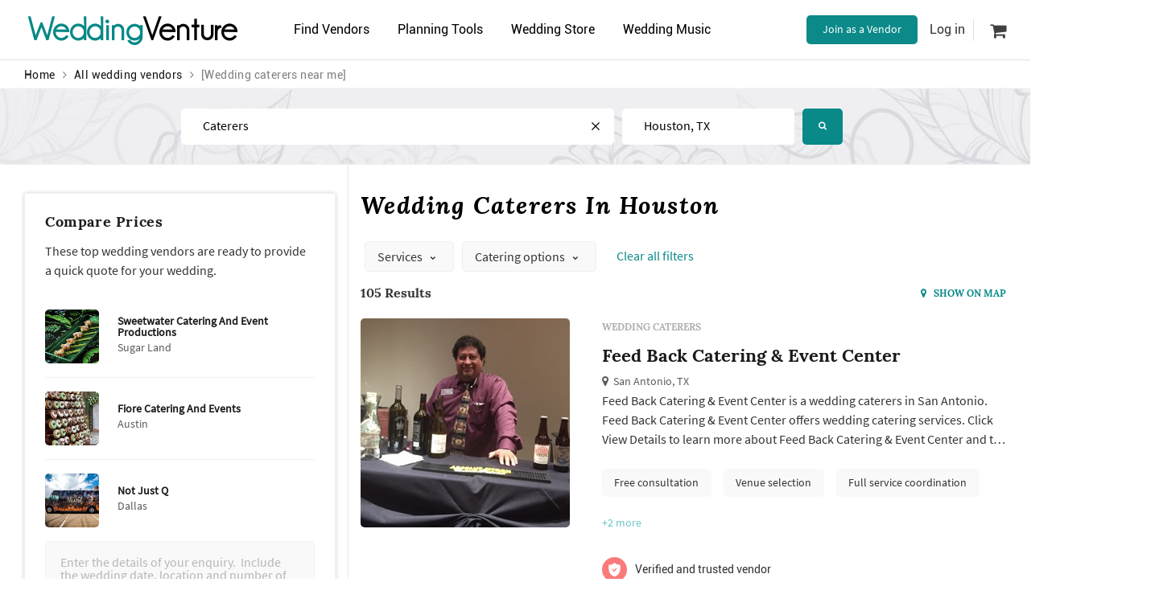

--- FILE ---
content_type: text/html; charset=utf-8
request_url: https://www.weddingventure.com/vendors/houston/catering---1
body_size: 184938
content:

<!DOCTYPE html>
<html dir="ltr" lang="en">
<head>
    
    <meta charset="UTF-8">
    <meta http-equiv="X-UA-Compatible" content="IE=edge">
    <meta name="viewport" content="width=device-width, initial-scale=1 ,minimum-scale=1">
    <meta name="author" content="WeddingVenture.com" />

    
    <link rel="icon" type="image/x-icon" href="/favicon.ico" />

    <title>THE 10 BEST Wedding Caterers in Houston 2026, Page 1</title>

    
    <link rel="canonical" href="https://www.weddingventure.com/vendors/houston/catering---1" />
    <meta name="description" content="No matter what kind of wedding you have, there really should be food. This can mean hiring wedding caterers and doing hours of research about catering weddings. Wedding caterers in Houston can save you time while introducing you to the best wedding catering available. You should book your caterer after you have a decent guest count and have booked your venue.
Your wedding caterers should be able to handle both a sit-down dinner as well as a buffet. If you are concerned about wedding catering cost, ask about doing a breakfast or brunch instead of a dinner. Don’ t be afraid to be different. Everyone has had the wedding chicken or fish, and there are lots of other delightful options. Tacos, anyone? Make sure your wedding caterers can prepare a wide selection of foods. When looking for wedding caterers in Houston, find out if they are full-service and will help with other aspects of your wedding reception, such as wedding cakes and alcohol.
" />
    <meta name="keywords" content="catering near me, catering, wedding ceremony, wedding reception, wedding reception ideas, wedding catering services, wedding finger foods, tasty catering, outdoor wedding, wedding food catering, wedding catering cost, cheap catering, wedding catering near me, wedding food, wedding food ideas, wedding dinner, special events catering, caterers, Houston, TX, wedding caterer, caterer Houston, TX, wedding caterer, Houston, TX, prices, compare, reviews" />

        <meta property="og:image" content="https://wvprodstoragecontainer.blob.core.windows.net/prod-live-public/theme/images/og-image.jpg" />

    
    <meta name="viewport" content="width=device-width, initial-scale=1">
    <meta http-equiv="X-UA-Compatible" content="IE=edge" />

    
    <link rel="preconnect" href="https://wvprodstoragecontainer.blob.core.windows.net" crossorigin />
    <link rel="preconnect" href="https://ajax.googleapis.com" crossorigin />
    <link rel="preconnect" href="https://stackpath.bootstrapcdn.com" crossorigin />
    <link rel="preconnect" href="https://www.google-analytics.com" crossorigin="">
    

    <style>
        .loading-overlay {
            position: fixed;
            top: 0;
            left: 0;
            right: 0;
            bottom: 0;
            background-color: #fff;
            z-index: 99999;
        }

        .loading-spinner {
            animation: loading-spinner-rotate 1s linear infinite;
            background: transparent;
            border: 4px solid #439a99;
            border-bottom-color: #fff;
            border-radius: 50%;
            height: 50px;
            left: 50%;
            opacity: .7;
            padding: 0;
            position: absolute;
            top: 50%;
            width: 50px;
            margin: -25px 0 0 -25px;
        }

        @keyframes loading-spinner-rotate {
            100% {
                transform: rotate(360deg);
            }
        }

        
    </style>

    
    <link rel="preload" href="https://wvprodstoragecontainer.blob.core.windows.net/prod-live-public/theme/fonts/Roboto-Regular.ttf" as="font" type="font/ttf" crossorigin="anonymous">
    <link rel="preload" href="https://wvprodstoragecontainer.blob.core.windows.net/prod-live-public/theme/fonts/SourceSansPro-Regular.woff" as="font" type="font/woff" crossorigin="anonymous">
    <link rel="preload" href="https://wvprodstoragecontainer.blob.core.windows.net/prod-live-public/theme/fonts/Lora-Regular.woff" as="font" type="font/woff" crossorigin="anonymous">
    <link rel="preload" href="https://stackpath.bootstrapcdn.com/font-awesome/4.7.0/fonts/fontawesome-webfont.woff2" as="font" type="font/woff2" crossorigin>

    
    

    

    
    <link rel="preload" href="https://stackpath.bootstrapcdn.com/font-awesome/4.7.0/css/font-awesome.min.css" as="style" crossorigin="anonymous">
    <link rel="stylesheet" href="https://stackpath.bootstrapcdn.com/font-awesome/4.7.0/css/font-awesome.min.css" media="print" onload="this.media='all'" crossorigin="anonymous">
    <style>
        @font-face {
            font-family: 'FontAwesome';
            font-display: swap;
            font-style: normal;
            src: url("https://stackpath.bootstrapcdn.com/font-awesome/4.7.0/fonts/fontawesome-webfont.eot");
            src: url("https://stackpath.bootstrapcdn.com/font-awesome/4.7.0/fonts/fontawesome-webfont.eot"), url("https://stackpath.bootstrapcdn.com/font-awesome/4.7.0/fonts/fontawesome-webfont.woff2") format("woff2"), url("https://stackpath.bootstrapcdn.com/font-awesome/4.7.0/fonts/fontawesome-webfont.woff") format("woff"), url("https://stackpath.bootstrapcdn.com/font-awesome/4.7.0/fonts/fontawesome-webfont.ttf") format("truetype"), url("https://stackpath.bootstrapcdn.com/font-awesome/4.7.0/fonts/fontawesome-webfont.svg") format("svg");
        }
    </style>

    <link rel="preconnect" href="https://cdnjs.cloudflare.com" crossorigin />
    <link rel="preload" href="https://stackpath.bootstrapcdn.com/bootstrap/3.3.7/css/bootstrap.min.css" as="style" crossorigin>
    <link rel="stylesheet" href="https://stackpath.bootstrapcdn.com/bootstrap/3.3.7/css/bootstrap.min.css" media="print" onload="this.media='all'" crossorigin="anonymous">

<link href="/bundle/css?v=RI0iZ6H74Y8FLjXephMErRmkpds6ZX8RJYBk7rtMmXY1" rel="stylesheet"/>

    
    <link href="/bundle/catalogCss?v=wqyjnI98pTCFfAFustIBtM1HjMKeqEm9VzZ4cYb3o941" rel="stylesheet"/>



</head>
<body id="top" class="page-inner page-catalog">
    <input type="hidden" id="isAuth" value="false" />
    <input type="hidden" id="marketUrl" value="" />
    <input type="hidden" id="marketCityState" value="" />

    
    <div class="mobile-menu">

        <div id="account-block">
            



<div class="user-account fCol mb-1">
            <div class="flexSC my-6">
            <i class="fa fa-sign-in"></i>
            <div onclick="SignInModalShow(true)">Login</div>
        </div>
        <div class="flexSC my-6">
            <i class="fa fa-user"></i>
            <div onclick="SignInModalShow(false)">Create a free account</div>
        </div>
</div>


<div class="vendor-account flexSC ">
    <i class="fa fa-star"></i>
        <a href="https://vendors.weddingventure.com/"
           onclick="track('Top nav: Join as a Vendor clicked');" target="_blank">Join as a Vendor</a>
    <i class="fa fa-angle-right"></i>
</div>

        </div>

        <div class="menu-content mt-1">
            <ul class="fCol p-0 m-0">
                
                <li class="menu-dropdown" onclick="ShowDropDown(this, event)">
                    <div class="flexSC my-6">
                        <i class="fa fa-users"></i>
                        <span>Find Vendors</span>
                        <div class="last">
                            <i class="fa fa-angle-down arrow"></i>
                        </div>
                    </div>
                    <ul class="p-0 m-0 menu-dropdown-menu vendor-categories">
                        <li class="my-6">
                            <a href="https://www.weddingventure.com/vendors/redir/venues"
                               title="Wedding Venues Near Me"
                               onclick="track('Mobile nav: Venues')">Venues</a>
                        </li>
                        <li class="my-6">
                            <a href="https://www.weddingventure.com/vendors/redir/photographers"
                               title="Wedding Photographers Near Me"
                               onclick="track('Mobile nav: Photographers')">Photographers</a>
                        </li>
                        <li class="my-6">
                            <a href="https://www.weddingventure.com/vendors/redir/wedding-planners"
                               title="Wedding Planners Near Me"
                               onclick="track('Mobile nav: Planners')">Wedding Planners</a>
                        </li>
                        <li class="my-6">
                            <a href="https://www.weddingventure.com/vendors/redir/caterers"
                               title="Wedding Caterers Near Me"
                               onclick="track('Mobile nav: Catering')">Caterers</a>
                        </li>
                        <li class="my-6">
                            <a href="https://www.weddingventure.com/vendors/redir/cakes"
                               title="Wedding Cakes Near Me"
                               onclick="track('Mobile nav: cakes')">Cake Bakeries</a>
                        </li>
                        <li class="my-6">
                            <a href="https://www.weddingventure.com/vendors/redir/flowers"
                               title="Wedding Florists Near Me"
                               onclick="track('Mobile nav: Flowers')">Florists</a>
                        </li>
                        <li class="my-6">
                            <a href="https://www.weddingventure.com/vendors/redir/officiants"
                               title="Wedding Officiants Near Me"
                               onclick="track('Mobile nav: officiants')">Officiants</a>
                        </li>
                        <li class="my-6">
                            <a href="/vendors/"
                               title="Wedding Vendors Near Me"
                               onclick="track('Mobile nav: See all')">See all<i class="fa fa-angle-double-right"></i></a>
                        </li>
                    </ul>
                </li>

                
                <li class="menu-dropdown" onclick="ShowDropDown(this, event)">
                    <div class="flexSC my-6">
                        <i class="fa fa-pencil-square-o"></i>
                        <span>Planning Tools</span>
                        <div class="last">
                            <i class="fa fa-angle-down arrow"></i>
                        </div>
                    </div>
                    <ul class="p-0 m-0 menu-dropdown-menu">
                        <li class="my-6">
                            <a href="/guide/article/"
                               title="How to plan a wedding: wedding advice, wedding articles, and wedding how tos"
                               onclick="track('Mobile nav: Wedding Advice')">How to Plan a Wedding</a>
                        </li>
                        <li class="my-6">
                            <a href="/checklist"
                               title="Detailed wedding planning checklist"
                               onclick="track('Mobile nav: Checklist')">Wedding Planning Checklist</a>
                        </li>
                        <li class="my-6">
                            <a href="/photo-search/"
                               title="Wedding decoration ideas, favour wedding ideas, photography wedding ideas, diy wedding ideas and much more "
                               onclick="track('Mobile nav: Visual Search')">Wedding Ideas</a>
                        </li>
                        <li class="my-6">
                            <a href="/dressing-room/" onclick="track('Mobile nav: Virtual Dressing Room')">
                                Virtual Dressing Room
                            </a>
                        </li>

                    </ul>
                </li>

                
                <li class="menu-dropdown">
                    <div class="flexSC my-6">
                        <i class="fa fa-shopping-cart"></i>
                        <span>
                            <a href="/store/"
                               onclick="track('Mobile nav: Store')">Wedding Store</a>
                        </span>
                    </div>
                </li>

                
                <li class="menu-dropdown" onclick="ShowDropDown(this, event)">
                    <div class="flexSC my-6">
                        <i class="fa fa-music"></i>
                        <span>Wedding Music</span>
                        <div class="last">
                            <i class="fa fa-angle-down arrow"></i>
                        </div>
                    </div>
                    <ul class="p-0 m-0 menu-dropdown-menu">
                        <li class="my-6">
                            <a href="/music/"
                               title="Wedding Music"
                               onclick="track('Mobile nav: Music')">Wedding songs</a>
                        </li>
                        <li class="my-6">
                            <a href="https://www.weddingventure.com/vendors/redir/bands"
                               title="Wedding Musicians Near Me"
                               onclick="track('Mobile nav: Bands')">Wedding singers</a>
                        </li>
                        <li class="my-6">
                            <a href="https://www.weddingventure.com/vendors/redir/event-djs"
                               title="DJs Near Me"
                               onclick="track('Mobile nav: DJ')">DJs</a>
                        </li>
                        <li class="my-6">
                            <a href="https://www.weddingventure.com/vendors/redir/master-of-ceremony"
                               title="MCs Near Me"
                               onclick="track('Mobile nav: MC')">MCs</a>
                        </li>
                    </ul>
                </li>

            </ul>
        </div>
    </div>

    
    <div class="mobile-menu-overlay" onclick="HideMenu()"></div>

    <header class="header">
        <div class="header-top">
            <div class="container flexBC p-0 mb-1">

                <div class="col-xs-12 col-logo row-one">

                    
                    <a href="#" class="fa fa-bars mobile-nav visible-xs" onclick="ShowMenu(); track('Hamburger menu button')"></a>

                    
                    <a href="/" class="logo">
                        <b>Wedding</b>Venture
                    </a>

                    
                        <a href="#" class="search-button hidden-gt-xs" data-toggle="vendorSearch" data-target="vendorSearch" title="Find Wedding Vendors Near Me">
                            <i class="fa fa-search" aria-hidden="true"></i>
                        </a>

                </div>
                <div class="col-xs-12 col-menu">
                    <ul class="menu p-0">
                        <li>
                            <a href="#" title="Wedding Vendors Near Me">Find Vendors<i class="fa fa-chevron-down"></i></a>
                            <ul class="sub-menu vendor-categories">
                                <li><a href="https://www.weddingventure.com/vendors/redir/venues" title="Wedding Venues Near Me">Venues</a></li>
                                <li><a href="https://www.weddingventure.com/vendors/redir/wedding-planners" title="Wedding Planners Near Me">Wedding planners</a></li>
                                <li><a href="https://www.weddingventure.com/vendors/redir/photographers" title="Wedding Photographers Near Me">Photographers</a></li>
                                <li><a href="https://www.weddingventure.com/vendors/redir/officiants" title="Wedding Officiants Near Me">Officiants</a></li>
                                <li><a href="https://www.weddingventure.com/vendors/redir/catering" title="Wedding Caterers Near Me">Caterers</a></li>
                                <li><a href="https://www.weddingventure.com/vendors/redir/videographers" title="Wedding Videographers Near Me">Videographers</a></li>
                                <li><a href="https://www.weddingventure.com/vendors/redir/style-and-attire" title="Wedding Boutiques, Hairstylists and Make-up Artists Near Me">Style & attire</a></li>
                                <li><a href="https://www.weddingventure.com/vendors/redir/rings" title="Wedding Rings Near Me">Wedding Rings</a></li>
                                <li><a href="https://www.weddingventure.com/vendors/redir/bartenders-waiters" title="Wedding Bartenders Near Me">Bartenders</a></li>
                                <li><a href="https://www.weddingventure.com/vendors/redir/cakes" title="Wedding Cakes Near Me">Cakes</a></li>
                                <li><a href="https://www.weddingventure.com/vendors/redir/limos" title="Wedding Limos Near Me">Limos</a></li>
                                <li><a href="https://www.weddingventure.com/vendors/redir/flowers" title="Wedding Flowers Near Me">Florists</a></li>
                                <li><a href="https://www.weddingventure.com/vendors/redir/photo-booth" title="Wedding Photo Booths Near Me">Photo booth</a></li>
                                <li><a href="https://www.weddingventure.com/vendors/redir/invitations" title="Wedding Basic Invitations, Save the Date Cards, and More Wedding Stationery Near Me">Stationery</a></li>
                                <li><a href="https://www.weddingventure.com/vendors/redir/rentals" title="Wedding Rentals Near Me">Event Rents</a></li>
                                <li><a href="https://www.weddingventure.com/vendors/redir/music-and-entertainment" title="Wedding MCs, DJs, Live Bands and More">Entertainment</a></li>
                                <li></li>
                                <li><a href="/vendors/" class="see-all pull-right" title="All Wedding Vendors Near Me">See all<i class="fa fa-angle-double-right"></i></a></li>
                            </ul>
                        </li>


                        <li>
                            <a href="#" title="Wedding Planning Tools and Advice"><i class="fa fa-wrench"></i>Planning Tools</a>
                            <ul class="sub-menu">
                                <li><a href="/guide/article/" onclick="track('Desktop nav: Articles');" title="How to plan a wedding near you: checklists, instructions, advice and lists of vendors. Read articles and share ideas.">Wedding Advice</a></li>
                                <li><a href="/photo-search/" onclick="track('Desktop nav:Visual Search');" title="Wedding photographers near me, wedding venues, wedding planners, wedding flowers, wedding cakes, and more">Wedding Ideas</a></li>
                                <li><a href="/checklist" onclick="track('Desktop nav:Checklist');" title="Complete wedding planning checklist">Wedding Checklist</a></li>
                                <li>
                                    <a href="/dressing-room/" onclick="track('Desctop nav: Virtual Dressing Room')">Virtual Dressing Room</a>
                                </li>
                            </ul>
                        </li>

                        <li>
                            <a href="/store/" title="Top selling wedding favors, wedding dresses and accessories, flowers and decorations, cake toppers, popular wedding planning books and more"><i class="fa fa-shopping-cart"></i>Wedding Store</a>
                        </li>

                        <li>
                            <a href="#"><i class="fa fa-music"></i>Wedding Music</a>
                            <ul class="sub-menu">
                                <li><a href="/music/" title="Top Songs For a Wedding">Wedding songs</a></li>
                                <li><a href="https://www.weddingventure.com/vendors/redir/bands" title="Wedding Music, Wedding Singers, Bands and More Live Music">Wedding singers</a></li>
                                <li><a href="https://www.weddingventure.com/vendors/redir/event-djs" title="DJs Near Me">DJs</a></li>
                                <li><a href="https://www.weddingventure.com/vendors/redir/master-of-ceremony" title="Master of Ceremonies">Master of ceremonies</a></li>
                            </ul>
                        </li>
                    </ul>
                </div>
                <div class="col-xs-12 col-account">
                    
                    <ul id="account-desktop-block" class="desktop-account m-1 p-0 hidden-xs">
                        
    <li class="flexSC desktop-account__vendor">
        <a class="button button-green desktop-account__link" href="https://vendors.weddingventure.com/"
           onclick="track('Top nav: Join sa a Vendor clicked');" target="_blank">
            Join as a Vendor
        </a>
    </li>
    <li class="flexSC">
        <div class="sign-in" onclick="SignInModalShow(true)">Log in</div>
    </li>
    <li class="flexSC">

        <a class="user-cart" href="/store/cart">
            <i class="fa fa-shopping-cart"></i>

        </a>
    </li>


                    </ul>
                </div>
            </div>
        </div>
    </header>

    <div class="container">
        <div class="row">
            <div class="col-md-6 hidden-xs">
                

    <div class="container">
        <div class="row">
            <div class="col-md-8 col-xs-7 no-padding">
                <ul class="breadcrumbs">
                    <li>
                        <a href="/">Home</a>
                    </li>
                    <li><i class="fa fa-angle-right"></i></li>

                    
                                                <li><a href="/vendors">All wedding vendors</a></li>
                            <li><i class="fa fa-angle-right"></i></li>
                            <li>[Wedding caterers near me]</li>
                                        






               
                </ul>
                </div>
        </div>
    </div>

            </div>
        </div>
    </div>





<div class="container-fluid px-0">
    <div class="row m-0">


    <div id="vendorSearch" class="block section-vendor-search">
         <div class="photo-search-background absolute-center">
            <img class="lazyload" data-src="https://wvprodstoragecontainer.blob.core.windows.net/prod-live-public/theme/images/pages/photo-search/inner-search-bg.jpg" />
         </div>
        <div class="container">
            <div class="row">
                <div class="b-search b-search-narrow">

<form action="/Search/FindVendor?sVendorCategoryUrl=catering&amp;vendorLat=0&amp;vendorLon=0" class="account-form b-search-form" method="post">    <div class="b-search-form-group b-search-form-category">
        <label for="vendorSearchId">Find</label>
        <input value="caterers" type="text" class="" placeholder="venues, photographers, Farina's Cakes, etc." id="vendorSearchId" data-labelledby="vendorCategoryUrlId" autocomplete="off">

        <div class="icon-close clear" data-reset-value="" data-reset-target-id="vendorSearchId" style=display:block;>
            <svg version="1.1" xmlns="http://www.w3.org/2000/svg"
                 width="20" height="20" viewBox="0 0 20 20">
                <title>icomoon-close</title>
                <path d="M10 8.334l-8.334-8.334-1.666 1.666 8.334 8.334-8.334 8.334 1.666 1.666 8.334-8.334 8.334 8.334 1.666-1.666-8.334-8.334 8.334-8.334-1.666-1.666-8.334 8.334z">
                </path>
            </svg>
        </div>

        <div class="b-search-dropdown">
            <ul class="b-search-list" data-select-value-for="vendorSearchId">
                    <li data-value="bartenders-waiters" data-url-name="bartenders and waiters">
                        <div class="b-search-list-icon">
                            <img class="lazyload" data-src="https://wvprodstoragecontainer.blob.core.windows.net/prod-live-public/theme/images/searchVendorIcons/bartenders-waiters.svg" alt="wedding bartenders and waiters near me" />
                        </div>
                        <span class="text-value">bartenders and waiters</span>
                    </li>
                    <li data-value="wedding-dress" data-url-name="bridal boutiques">
                        <div class="b-search-list-icon">
                            <img class="lazyload" data-src="https://wvprodstoragecontainer.blob.core.windows.net/prod-live-public/theme/images/searchVendorIcons/wedding-dress.svg" alt="wedding bridal boutiques near me" />
                        </div>
                        <span class="text-value">bridal boutiques</span>
                    </li>
                    <li data-value="cakes" data-url-name="cake bakeries">
                        <div class="b-search-list-icon">
                            <img class="lazyload" data-src="https://wvprodstoragecontainer.blob.core.windows.net/prod-live-public/theme/images/searchVendorIcons/cakes.svg" alt="wedding cake bakeries near me" />
                        </div>
                        <span class="text-value">cake bakeries</span>
                    </li>
                    <li data-value="catering" data-url-name="caterers">
                        <div class="b-search-list-icon">
                            <img class="lazyload" data-src="https://wvprodstoragecontainer.blob.core.windows.net/prod-live-public/theme/images/searchVendorIcons/catering.svg" alt="wedding caterers near me" />
                        </div>
                        <span class="text-value">caterers</span>
                    </li>
                    <li data-value="first-dance" data-url-name="dance instructors">
                        <div class="b-search-list-icon">
                            <img class="lazyload" data-src="https://wvprodstoragecontainer.blob.core.windows.net/prod-live-public/theme/images/searchVendorIcons/first-dance.svg" alt="wedding dance instructors near me" />
                        </div>
                        <span class="text-value">dance instructors</span>
                    </li>
                    <li data-value="decorations" data-url-name="decoration stores">
                        <div class="b-search-list-icon">
                            <img class="lazyload" data-src="https://wvprodstoragecontainer.blob.core.windows.net/prod-live-public/theme/images/searchVendorIcons/decorations.svg" alt="wedding decoration stores near me" />
                        </div>
                        <span class="text-value">decoration stores</span>
                    </li>
                    <li data-value="event-djs" data-url-name="DJs">
                        <div class="b-search-list-icon">
                            <img class="lazyload" data-src="https://wvprodstoragecontainer.blob.core.windows.net/prod-live-public/theme/images/searchVendorIcons/event-djs.svg" alt="wedding DJs near me" />
                        </div>
                        <span class="text-value">DJs</span>
                    </li>
                    <li data-value="flowers" data-url-name="florists">
                        <div class="b-search-list-icon">
                            <img class="lazyload" data-src="https://wvprodstoragecontainer.blob.core.windows.net/prod-live-public/theme/images/searchVendorIcons/flowers.svg" alt="wedding florists near me" />
                        </div>
                        <span class="text-value">florists</span>
                    </li>
                    <li data-value="hair-make-up" data-url-name="hair and make-up artists">
                        <div class="b-search-list-icon">
                            <img class="lazyload" data-src="https://wvprodstoragecontainer.blob.core.windows.net/prod-live-public/theme/images/searchVendorIcons/hair-make-up.svg" alt="wedding hair and make-up artists near me" />
                        </div>
                        <span class="text-value">hair and make-up artists</span>
                    </li>
                    <li data-value="limos" data-url-name="limo services">
                        <div class="b-search-list-icon">
                            <img class="lazyload" data-src="https://wvprodstoragecontainer.blob.core.windows.net/prod-live-public/theme/images/searchVendorIcons/limos.svg" alt="wedding limo services near me" />
                        </div>
                        <span class="text-value">limo services</span>
                    </li>
                    <li data-value="bands" data-url-name="live music">
                        <div class="b-search-list-icon">
                            <img class="lazyload" data-src="https://wvprodstoragecontainer.blob.core.windows.net/prod-live-public/theme/images/searchVendorIcons/bands.svg" alt="wedding live music near me" />
                        </div>
                        <span class="text-value">live music</span>
                    </li>
                    <li data-value="master-of-ceremony" data-url-name="MCs">
                        <div class="b-search-list-icon">
                            <img class="lazyload" data-src="https://wvprodstoragecontainer.blob.core.windows.net/prod-live-public/theme/images/searchVendorIcons/master-of-ceremony.svg" alt="wedding MCs near me" />
                        </div>
                        <span class="text-value">MCs</span>
                    </li>
                    <li data-value="officiants" data-url-name="officiants">
                        <div class="b-search-list-icon">
                            <img class="lazyload" data-src="https://wvprodstoragecontainer.blob.core.windows.net/prod-live-public/theme/images/searchVendorIcons/officiants.svg" alt="wedding officiants near me" />
                        </div>
                        <span class="text-value">officiants</span>
                    </li>
                    <li data-value="photo-booth" data-url-name="photo booth rentals">
                        <div class="b-search-list-icon">
                            <img class="lazyload" data-src="https://wvprodstoragecontainer.blob.core.windows.net/prod-live-public/theme/images/searchVendorIcons/photo-booth.svg" alt="wedding photo booth rentals near me" />
                        </div>
                        <span class="text-value">photo booth rentals</span>
                    </li>
                    <li data-value="photographers" data-url-name="photographers">
                        <div class="b-search-list-icon">
                            <img class="lazyload" data-src="https://wvprodstoragecontainer.blob.core.windows.net/prod-live-public/theme/images/searchVendorIcons/photographers.svg" alt="wedding photographers near me" />
                        </div>
                        <span class="text-value">photographers</span>
                    </li>
                    <li data-value="wedding-planners" data-url-name="planners">
                        <div class="b-search-list-icon">
                            <img class="lazyload" data-src="https://wvprodstoragecontainer.blob.core.windows.net/prod-live-public/theme/images/searchVendorIcons/wedding-planners.svg" alt="wedding planners near me" />
                        </div>
                        <span class="text-value">planners</span>
                    </li>
                    <li data-value="rentals" data-url-name="rentals">
                        <div class="b-search-list-icon">
                            <img class="lazyload" data-src="https://wvprodstoragecontainer.blob.core.windows.net/prod-live-public/theme/images/searchVendorIcons/rentals.svg" alt="wedding rentals near me" />
                        </div>
                        <span class="text-value">rentals</span>
                    </li>
                    <li data-value="rings" data-url-name="jewelers">
                        <div class="b-search-list-icon">
                            <img class="lazyload" data-src="https://wvprodstoragecontainer.blob.core.windows.net/prod-live-public/theme/images/searchVendorIcons/rings.svg" alt="wedding jewelers near me" />
                        </div>
                        <span class="text-value">jewelers</span>
                    </li>
                    <li data-value="invitations" data-url-name="stationery">
                        <div class="b-search-list-icon">
                            <img class="lazyload" data-src="https://wvprodstoragecontainer.blob.core.windows.net/prod-live-public/theme/images/searchVendorIcons/invitations.svg" alt="wedding stationery near me" />
                        </div>
                        <span class="text-value">stationery</span>
                    </li>
                    <li data-value="tuxedos" data-url-name="tuxedo and suit shops">
                        <div class="b-search-list-icon">
                            <img class="lazyload" data-src="https://wvprodstoragecontainer.blob.core.windows.net/prod-live-public/theme/images/searchVendorIcons/tuxedos.svg" alt="wedding tuxedo and suit shops near me" />
                        </div>
                        <span class="text-value">tuxedo and suit shops</span>
                    </li>
                    <li data-value="venues" data-url-name="venues">
                        <div class="b-search-list-icon">
                            <img class="lazyload" data-src="https://wvprodstoragecontainer.blob.core.windows.net/prod-live-public/theme/images/searchVendorIcons/venues.svg" alt="wedding venues near me" />
                        </div>
                        <span class="text-value">venues</span>
                    </li>
                    <li data-value="videographers" data-url-name="videographers">
                        <div class="b-search-list-icon">
                            <img class="lazyload" data-src="https://wvprodstoragecontainer.blob.core.windows.net/prod-live-public/theme/images/searchVendorIcons/videographers.svg" alt="wedding videographers near me" />
                        </div>
                        <span class="text-value">videographers</span>
                    </li>
            </ul>
        </div>
    </div>
    <div class="b-search-form-group b-search-form-location">
        <label for="locationSearchId">Near</label>
        <input type="text" placeholder="City" id="locationSearchId" data-labelledby="vendorCityUrlId" value="" autocomplete="off">
        <i class="fa fa-bullseye use-location-icon" title="Use my location"></i>
        <div class="b-search-dropdown b-search-dropdown-location">
            <ul class="b-search-list dropdown-menu" data-select-value-for="" id="locationList" data-attr="selectLocation" data-target="country">
                    <li data-value='{"country": "USA", "state": "WA", "city": "Seattle", "fullCityState": "Seattle, WA", "value": "seattle", "lat": "47.6204986572266", "lon": "-122.350898742676"}'><span>USA</span></li>
                    <li data-value='{"country": "USA", "state": "CA", "city": "San Francisco", "fullCityState": "San Francisco, CA", "value": "bay-area", "lat": "37.7751007080078", "lon": "-122.419296264648"}'><span>USA</span></li>
                    <li data-value='{"country": "USA", "state": "CA", "city": "Los Angeles", "fullCityState": "Los Angeles, CA", "value": "los-angeles", "lat": "34.019401550293", "lon": "-118.410797119141"}'><span>USA</span></li>
                    <li data-value='{"country": "USA", "state": "TX", "city": "Houston", "fullCityState": "Houston, TX", "value": "houston", "lat": "29.7805004119873", "lon": "-95.3862991333008"}'><span>USA</span></li>
                    <li data-value='{"country": "USA", "state": "FL", "city": "Orlando", "fullCityState": "Orlando, FL", "value": "orlando", "lat": "28.4158992767334", "lon": "-81.2987976074219"}'><span>USA</span></li>
                    <li data-value='{"country": "USA", "state": "HI", "city": "Hawaii", "fullCityState": "Hawaii, HI", "value": "hawaii", "lat": "21.3258991241455", "lon": "-157.845306396484"}'><span>USA</span></li>
                    <li data-value='{"country": "USA", "state": "NY", "city": "New York", "fullCityState": "New York, NY", "value": "new-york", "lat": "40.6642990112305", "lon": "-73.9384994506836"}'><span>USA</span></li>
                    <li data-value='{"country": "USA", "state": "CO", "city": "Denver", "fullCityState": "Denver, CO", "value": "denver", "lat": "39.7617988586426", "lon": "-104.880599975586"}'><span>USA</span></li>
                    <li data-value='{"country": "USA", "state": "DC", "city": "Washington DC", "fullCityState": "Washington, DC", "value": "washington-dc", "lat": "38.9040985107422", "lon": "-77.0170974731445"}'><span>USA</span></li>
                    <li data-value='{"country": "USA", "state": "CA", "city": "San Diego", "fullCityState": "San Diego, CA", "value": "san-diego", "lat": "32.815299987793", "lon": "-117.13500213623"}'><span>USA</span></li>
                    <li data-value='{"country": "USA", "state": "NV", "city": "Las Vegas", "fullCityState": "Las Vegas, NV", "value": "las-vegas", "lat": "36.167797088623", "lon": "-115.139801025391"}'><span>USA</span></li>
                    <li data-value='{"country": "USA", "state": "IL", "city": "Chicago", "fullCityState": "Chicago, IL", "value": "chicago", "lat": "41.878101348877", "lon": "-87.6297988891602"}'><span>USA</span></li>
                    <li data-value='{"country": "USA", "state": "TX", "city": "Dallas", "fullCityState": "Dallas, TX", "value": "dallas", "lat": "32.7766990661621", "lon": "-96.7969970703125"}'><span>USA</span></li>
                    <li data-value='{"country": "USA", "state": "PA", "city": "Philadelphia", "fullCityState": "Philadelphia, PA", "value": "philadelphia", "lat": "39.952583", "lon": "-75.165222"}'><span>USA</span></li>
                    <li data-value='{"country": "USA", "state": "MA", "city": "Boston", "fullCityState": "Boston, MA", "value": "boston", "lat": "42.361145", "lon": "-71.057083"}'><span>USA</span></li>
                    <li data-value='{"country": "USA", "state": "GA", "city": "Atlanta", "fullCityState": "Atlanta, GA", "value": "atlanta", "lat": "33.753746", "lon": "-84.38633"}'><span>USA</span></li>
                    <li data-value='{"country": "USA", "state": "FL", "city": "Miami", "fullCityState": "Miami, FL", "value": "miami", "lat": "25.761681", "lon": "-80.191788"}'><span>USA</span></li>
                    <li data-value='{"country": "USA", "state": "OR", "city": "Portland", "fullCityState": "Portland, OR", "value": "portland", "lat": "45.512794", "lon": "-122.679565"}'><span>USA</span></li>
                    <li data-value='{"country": "USA", "state": "MI", "city": "Detroit", "fullCityState": "Detroit, MI", "value": "detroit", "lat": "42.331429", "lon": "-83.045753"}'><span>USA</span></li>
                    <li data-value='{"country": "USA", "state": "AZ", "city": "Phoenix", "fullCityState": "Phoenix, AZ", "value": "phoenix", "lat": "33.448376", "lon": "-112.074036"}'><span>USA</span></li>
                    <li data-value='{"country": "USA", "state": "MD", "city": "Baltimore", "fullCityState": "Baltimore, MD", "value": "baltimore", "lat": "39.299236", "lon": "-76.609383"}'><span>USA</span></li>
                    <li data-value='{"country": "USA", "state": "TX", "city": "San Antonio", "fullCityState": "San Antonio, TX", "value": "san-antonio", "lat": "29.424349", "lon": "-98.491142"}'><span>USA</span></li>
                    <li data-value='{"country": "USA", "state": "TX", "city": "Austin", "fullCityState": "Austin, TX", "value": "austin", "lat": "30.267153", "lon": "-97.7430608"}'><span>USA</span></li>
                    <li data-value='{"country": "USA", "state": "FL", "city": "Jacksonville", "fullCityState": "Jacksonville, FL", "value": "jacksonville", "lat": "30.332184", "lon": "-81.655647"}'><span>USA</span></li>
                    <li data-value='{"country": "USA", "state": "IN", "city": "Indianapolis", "fullCityState": "Indianapolis, IN", "value": "indianapolis", "lat": "40.267193", "lon": "-86.134903"}'><span>USA</span></li>
                    <li data-value='{"country": "USA", "state": "OH", "city": "Columbus", "fullCityState": "Columbus, OH", "value": "columbus", "lat": "39.201439", "lon": "-82.9987942"}'><span>USA</span></li>
                    <li data-value='{"country": "USA", "state": "UT", "city": "Salt Lake City", "fullCityState": "Salt Lake City, UT", "value": "salt-lake-city", "lat": "40.758701", "lon": "-111.876183"}'><span>USA</span></li>
                    <li data-value='{"country": "USA", "state": "CA", "city": "San Jose", "fullCityState": "San Jose, CA", "value": "san-jose-ca", "lat": "37.2969017028809", "lon": "-121.819297790527"}'><span>USA</span></li>
                    <li data-value='{"country": "USA", "state": "TX", "city": "Fort Worth", "fullCityState": "Fort Worth, TX", "value": "fort-worth-tx", "lat": "32.7794990539551", "lon": "-97.3462982177734"}'><span>USA</span></li>
                    <li data-value='{"country": "USA", "state": "NC", "city": "Charlotte", "fullCityState": "Charlotte, NC", "value": "charlotte-nc", "lat": "35.2086982727051", "lon": "-80.8307037353516"}'><span>USA</span></li>
                    <li data-value='{"country": "USA", "state": "TX", "city": "El Paso", "fullCityState": "El Paso, TX", "value": "el-paso-tx", "lat": "31.8484001159668", "lon": "-106.427001953125"}'><span>USA</span></li>
                    <li data-value='{"country": "USA", "state": "TN", "city": "Memphis", "fullCityState": "Memphis, TN", "value": "memphis-tn", "lat": "35.1035003662109", "lon": "-89.9785003662109"}'><span>USA</span></li>
                    <li data-value='{"country": "USA", "state": "OK", "city": "Oklahoma City", "fullCityState": "Oklahoma City, OK", "value": "oklahoma-city-ok", "lat": "35.467098236084", "lon": "-97.5137023925781"}'><span>USA</span></li>
                    <li data-value='{"country": "USA", "state": "WI", "city": "Milwaukee", "fullCityState": "Milwaukee, WI", "value": "milwaukee-wi", "lat": "43.0633010864258", "lon": "-87.9666976928711"}'><span>USA</span></li>
                    <li data-value='{"country": "USA", "state": "NM", "city": "Albuquerque", "fullCityState": "Albuquerque, NM", "value": "albuquerque-nm", "lat": "35.105598449707", "lon": "-106.647399902344"}'><span>USA</span></li>
                    <li data-value='{"country": "USA", "state": "AZ", "city": "Tucson", "fullCityState": "Tucson, AZ", "value": "tucson-az", "lat": "32.1543006896973", "lon": "-110.871101379395"}'><span>USA</span></li>
                    <li data-value='{"country": "USA", "state": "CA", "city": "Fresno", "fullCityState": "Fresno, CA", "value": "fresno-ca", "lat": "36.7826995849609", "lon": "-119.794502258301"}'><span>USA</span></li>
                    <li data-value='{"country": "USA", "state": "CA", "city": "Sacramento", "fullCityState": "Sacramento, CA", "value": "sacramento-ca", "lat": "38.5666007995605", "lon": "-121.468597412109"}'><span>USA</span></li>
                    <li data-value='{"country": "USA", "state": "MO", "city": "Kansas City", "fullCityState": "Kansas City, MO", "value": "kansas-city-mo", "lat": "39.1251983642578", "lon": "-94.5511016845703"}'><span>USA</span></li>
                    <li data-value='{"country": "USA", "state": "CA", "city": "Long Beach", "fullCityState": "Long Beach, CA", "value": "long-beach-ca", "lat": "33.8091011047363", "lon": "-118.155296325684"}'><span>USA</span></li>
                    <li data-value='{"country": "USA", "state": "CO", "city": "Colorado Springs", "fullCityState": "Colorado Springs, CO", "value": "colorado-springs-co", "lat": "38.8672981262207", "lon": "-104.760696411133"}'><span>USA</span></li>
                    <li data-value='{"country": "USA", "state": "NC", "city": "Raleigh", "fullCityState": "Raleigh, NC", "value": "raleigh-nc", "lat": "35.8302001953125", "lon": "-78.6414031982422"}'><span>USA</span></li>
                    <li data-value='{"country": "USA", "state": "NE", "city": "Omaha", "fullCityState": "Omaha, NE", "value": "omaha-ne", "lat": "41.2647018432617", "lon": "-96.0419006347656"}'><span>USA</span></li>
                    <li data-value='{"country": "USA", "state": "CA", "city": "Oakland", "fullCityState": "Oakland, CA", "value": "oakland-ca", "lat": "37.7699012756348", "lon": "-122.225601196289"}'><span>USA</span></li>
                    <li data-value='{"country": "USA", "state": "MN", "city": "Minneapolis", "fullCityState": "Minneapolis, MN", "value": "minneapolis-mn", "lat": "44.9632987976074", "lon": "-93.2683029174805"}'><span>USA</span></li>
                    <li data-value='{"country": "USA", "state": "OK", "city": "Tulsa", "fullCityState": "Tulsa, OK", "value": "tulsa-ok", "lat": "36.1278991699219", "lon": "-95.9022979736328"}'><span>USA</span></li>
                    <li data-value='{"country": "USA", "state": "KS", "city": "Wichita", "fullCityState": "Wichita, KS", "value": "wichita-ks", "lat": "37.6907005310059", "lon": "-97.3426971435547"}'><span>USA</span></li>
                    <li data-value='{"country": "USA", "state": "LA", "city": "New Orleans", "fullCityState": "New Orleans, LA", "value": "new-orleans-la", "lat": "30.0685997009277", "lon": "-89.9390029907227"}'><span>USA</span></li>
                    <li data-value='{"country": "USA", "state": "OH", "city": "Cleveland", "fullCityState": "Cleveland, OH", "value": "cleveland-oh", "lat": "41.478099822998", "lon": "-81.6794967651367"}'><span>USA</span></li>
                    <li data-value='{"country": "USA", "state": "FL", "city": "Tampa", "fullCityState": "Tampa, FL", "value": "tampa-fl", "lat": "27.970100402832", "lon": "-82.4796981811523"}'><span>USA</span></li>
                    <li data-value='{"country": "USA", "state": "HI", "city": "Honolulu", "fullCityState": "Honolulu, HI", "value": "honolulu-hi", "lat": "21.3258991241455", "lon": "-157.845306396484"}'><span>USA</span></li>
                    <li data-value='{"country": "USA", "state": "TX", "city": "Corpus Christi", "fullCityState": "Corpus Christi, TX", "value": "corpus-christi-tx", "lat": "27.7542991638184", "lon": "-97.1734008789063"}'><span>USA</span></li>
                    <li data-value='{"country": "USA", "state": "MO", "city": "Saint Louis", "fullCityState": "Saint Louis, MO", "value": "saint-louis-mo", "lat": "38.6357002258301", "lon": "-90.2445983886719"}'><span>USA</span></li>
                    <li data-value='{"country": "USA", "state": "KY", "city": "Lexington", "fullCityState": "Lexington, KY", "value": "lexington-ky", "lat": "38.0401992797852", "lon": "-84.4583969116211"}'><span>USA</span></li>
                    <li data-value='{"country": "USA", "state": "PA", "city": "Pittsburgh", "fullCityState": "Pittsburgh, PA", "value": "pittsburgh-pa", "lat": "40.4398002624512", "lon": "-79.9766006469727"}'><span>USA</span></li>
                    <li data-value='{"country": "USA", "state": "MN", "city": "Saint Paul", "fullCityState": "Saint Paul, MN", "value": "saint-paul-mn", "lat": "44.9488983154297", "lon": "-93.1038970947266"}'><span>USA</span></li>
                    <li data-value='{"country": "USA", "state": "OH", "city": "Cincinnati", "fullCityState": "Cincinnati, OH", "value": "cincinnati-oh", "lat": "39.1399002075195", "lon": "-84.5064010620117"}'><span>USA</span></li>
                    <li data-value='{"country": "USA", "state": "NC", "city": "Greensboro", "fullCityState": "Greensboro, NC", "value": "greensboro-nc", "lat": "36.0965003967285", "lon": "-79.8271026611328"}'><span>USA</span></li>
                    <li data-value='{"country": "USA", "state": "OH", "city": "Toledo", "fullCityState": "Toledo, OH", "value": "toledo-oh", "lat": "41.6641006469727", "lon": "-83.581901550293"}'><span>USA</span></li>
                    <li data-value='{"country": "USA", "state": "NE", "city": "Lincoln", "fullCityState": "Lincoln, NE", "value": "lincoln-ne", "lat": "40.8089981079102", "lon": "-96.6803970336914"}'><span>USA</span></li>
                    <li data-value='{"country": "USA", "state": "IN", "city": "Fort Wayne", "fullCityState": "Fort Wayne, IN", "value": "fort-wayne-in", "lat": "41.0881996154785", "lon": "-85.1438980102539"}'><span>USA</span></li>
                    <li data-value='{"country": "USA", "state": "NY", "city": "Buffalo", "fullCityState": "Buffalo, NY", "value": "buffalo-ny", "lat": "42.8925018310547", "lon": "-78.8597030639648"}'><span>USA</span></li>
                    <li data-value='{"country": "USA", "state": "FL", "city": "Saint Petersburg", "fullCityState": "Saint Petersburg, FL", "value": "saint-petersburg-fl", "lat": "27.761999130249", "lon": "-82.6440963745117"}'><span>USA</span></li>
                    <li data-value='{"country": "USA", "state": "TX", "city": "Lubbock", "fullCityState": "Lubbock, TX", "value": "lubbock-tx", "lat": "33.5665016174316", "lon": "-101.886703491211"}'><span>USA</span></li>
                    <li data-value='{"country": "USA", "state": "WI", "city": "Madison", "fullCityState": "Madison, WI", "value": "madison-wi", "lat": "43.0877990722656", "lon": "-89.4300994873047"}'><span>USA</span></li>
                    <li data-value='{"country": "USA", "state": "LA", "city": "Baton Rouge", "fullCityState": "Baton Rouge, LA", "value": "baton-rouge-la", "lat": "30.4484996795654", "lon": "-91.1259002685547"}'><span>USA</span></li>
                    <li data-value='{"country": "USA", "state": "VA", "city": "Richmond", "fullCityState": "Richmond, VA", "value": "richmond-va", "lat": "37.5313987731934", "lon": "-77.4759979248047"}'><span>USA</span></li>
                    <li data-value='{"country": "USA", "state": "ID", "city": "Boise", "fullCityState": "Boise, ID", "value": "boise-id", "lat": "43.5984992980957", "lon": "-116.231101989746"}'><span>USA</span></li>
                    <li data-value='{"country": "USA", "state": "WA", "city": "Spokane", "fullCityState": "Spokane, WA", "value": "spokane-wa", "lat": "47.6735992431641", "lon": "-117.416603088379"}'><span>USA</span></li>
                    <li data-value='{"country": "USA", "state": "AL", "city": "Birmingham", "fullCityState": "Birmingham, AL", "value": "birmingham-al", "lat": "33.527400970459", "lon": "-86.7990036010742"}'><span>USA</span></li>
                    <li data-value='{"country": "USA", "state": "IA", "city": "Des Moines", "fullCityState": "Des Moines, IA", "value": "des-moines-ia", "lat": "41.5738983154297", "lon": "-93.61669921875"}'><span>USA</span></li>
                    <li data-value='{"country": "USA", "state": "NY", "city": "Rochester", "fullCityState": "Rochester, NY", "value": "rochester-ny", "lat": "43.1698989868164", "lon": "-77.6168975830078"}'><span>USA</span></li>
                    <li data-value='{"country": "USA", "state": "WA", "city": "Tacoma", "fullCityState": "Tacoma, WA", "value": "tacoma-wa", "lat": "47.2522010803223", "lon": "-122.459800720215"}'><span>USA</span></li>
                    <li data-value='{"country": "USA", "state": "AL", "city": "Montgomery", "fullCityState": "Montgomery, AL", "value": "montgomery-al", "lat": "32.3462982177734", "lon": "-86.2686004638672"}'><span>USA</span></li>
                    <li data-value='{"country": "USA", "state": "TX", "city": "Amarillo", "fullCityState": "Amarillo, TX", "value": "amarillo-tx", "lat": "35.1977996826172", "lon": "-101.82869720459"}'><span>USA</span></li>
                    <li data-value='{"country": "USA", "state": "OH", "city": "Akron", "fullCityState": "Akron, OH", "value": "akron-oh", "lat": "41.0805015563965", "lon": "-81.5214004516602"}'><span>USA</span></li>
                    <li data-value='{"country": "USA", "state": "LA", "city": "Shreveport", "fullCityState": "Shreveport, LA", "value": "shreveport-la", "lat": "32.4669990539551", "lon": "-93.7927017211914"}'><span>USA</span></li>
                    <li data-value='{"country": "USA", "state": "MI", "city": "Grand Rapids", "fullCityState": "Grand Rapids, MI", "value": "grand-rapids-mi", "lat": "42.9612007141113", "lon": "-85.6556015014648"}'><span>USA</span></li>
                    <li data-value='{"country": "USA", "state": "AL", "city": "Mobile", "fullCityState": "Mobile, AL", "value": "mobile-al", "lat": "30.668399810791", "lon": "-88.1001968383789"}'><span>USA</span></li>
                    <li data-value='{"country": "USA", "state": "TN", "city": "Knoxville", "fullCityState": "Knoxville, TN", "value": "knoxville-tn", "lat": "35.9709014892578", "lon": "-83.9465026855469"}'><span>USA</span></li>
                    <li data-value='{"country": "USA", "state": "FL", "city": "Fort Lauderdale", "fullCityState": "Fort Lauderdale, FL", "value": "fort-lauderdale-fl", "lat": "26.141300201416", "lon": "-80.1438980102539"}'><span>USA</span></li>
                    <li data-value='{"country": "USA", "state": "MS", "city": "Jackson", "fullCityState": "Jackson, MS", "value": "jackson-ms", "lat": "32.3157997131348", "lon": "-90.2127990722656"}'><span>USA</span></li>
                    <li data-value='{"country": "USA", "state": "NY", "city": "Syracuse", "fullCityState": "Syracuse, NY", "value": "syracuse-ny", "lat": "43.0410003662109", "lon": "-76.1436004638672"}'><span>USA</span></li>
                    <li data-value='{"country": "USA", "state": "OH", "city": "Dayton", "fullCityState": "Dayton, OH", "value": "dayton-oh", "lat": "39.777400970459", "lon": "-84.1996002197266"}'><span>USA</span></li>
                    <li data-value='{"country": "USA", "state": "SC", "city": "Columbia", "fullCityState": "Columbia, SC", "value": "columbia-sc", "lat": "34.0298004150391", "lon": "-80.896598815918"}'><span>USA</span></li>
                    <li data-value='{"country": "USA", "state": "CT", "city": "New Haven", "fullCityState": "New Haven, CT", "value": "new-haven-ct", "lat": "41.3107986450195", "lon": "-72.9250030517578"}'><span>USA</span></li>
                    <li data-value='{"country": "USA", "state": "KS", "city": "Topeka", "fullCityState": "Topeka, KS", "value": "topeka-ks", "lat": "39.0362014770508", "lon": "-95.6948013305664"}'><span>USA</span></li>
                    <li data-value='{"country": "USA", "state": "CT", "city": "Hartford", "fullCityState": "Hartford, CT", "value": "hartford-ct", "lat": "41.765998840332", "lon": "-72.6832962036133"}'><span>USA</span></li>
                    <li data-value='{"country": "USA", "state": "IN", "city": "Evansville", "fullCityState": "Evansville, IN", "value": "evansville-in", "lat": "37.9877014160156", "lon": "-87.5346984863281"}'><span>USA</span></li>
                    <li data-value='{"country": "USA", "state": "IL", "city": "Springfield", "fullCityState": "Springfield, IL", "value": "springfield-il", "lat": "39.7639007568359", "lon": "-89.6707992553711"}'><span>USA</span></li>
                    <li data-value='{"country": "USA", "state": "IL", "city": "Peoria", "fullCityState": "Peoria, IL", "value": "peoria-il", "lat": "40.7523002624512", "lon": "-89.6171035766602"}'><span>USA</span></li>
                    <li data-value='{"country": "Canada", "state": "ON", "city": "Toronto", "fullCityState": "Toronto, ON", "value": "toronto-on", "lat": "43.6529", "lon": "-79.3849"}'><span>Canada</span></li>
                    <li data-value='{"country": "Canada", "state": "QC", "city": "Montreal", "fullCityState": "Montreal, QC", "value": "montreal-qc", "lat": "45.50884", "lon": "-73.58781"}'><span>Canada</span></li>
                    <li data-value='{"country": "Canada", "state": "BC", "city": "Vancouver", "fullCityState": "Vancouver, BC", "value": "vancouver-bc", "lat": "49.24966", "lon": "-123.11934"}'><span>Canada</span></li>
                    <li data-value='{"country": "Canada", "state": "AB", "city": "Calgary", "fullCityState": "Calgary, AB", "value": "calgary-ab", "lat": "51.05011", "lon": "-114.08529"}'><span>Canada</span></li>
                    <li data-value='{"country": "Canada", "state": "AB", "city": "Edmonton", "fullCityState": "Edmonton, AB", "value": "edmonton-ab", "lat": "53.631611", "lon": "-113.323975"}'><span>Canada</span></li>
                    <li data-value='{"country": "Canada", "state": "ON", "city": "Ottawa", "fullCityState": "Ottawa, ON", "value": "ottawa-on", "lat": "45.41117", "lon": "-75.69812"}'><span>Canada</span></li>
                    <li data-value='{"country": "Canada", "state": "QC", "city": "Quebec City", "fullCityState": "Quebec, QC", "value": "quebec-qc", "lat": "46.829853", "lon": "-71.254028"}'><span>Canada</span></li>
                    <li data-value='{"country": "Canada", "state": "ON", "city": "Hamilton", "fullCityState": "Hamilton, ON", "value": "hamilton-on", "lat": "43.255203", "lon": "-79.843826"}'><span>Canada</span></li>
                    <li data-value='{"country": "Canada", "state": "MB", "city": "Winnipeg", "fullCityState": "Winnipeg, MB", "value": "winninpeg-mb", "lat": "49.895077", "lon": "-97.138451"}'><span>Canada</span></li>
                    <li data-value='{"country": "Canada", "state": "ON", "city": "Kitchener", "fullCityState": "Kitchener, ON", "value": "kitchener-on", "lat": "43.452969", "lon": "-80.495064"}'><span>Canada</span></li>
                    <li data-value='{"country": "Canada", "state": "NS", "city": "Halifax", "fullCityState": "Halifax, NS", "value": "halifax-ns", "lat": "44.65107", "lon": "-63.582687"}'><span>Canada</span></li>
                    <li data-value='{"country": "Canada", "state": "SK", "city": "Saskatoon", "fullCityState": "Saskatoon, SK", "value": "saskatoon-sk", "lat": "52.146973", "lon": "-106.647034"}'><span>Canada</span></li>
            </ul>
        </div>
    </div>
<input id="vendorCategoryUrlId" name="vendorCategoryUrl" type="hidden" value="catering" /><input id="vendorCityUrlId" name="vendorCityUrl" type="hidden" value="" /><input id="vendorUrlId" name="vendorUrl" type="hidden" value="" /><input data-val="true" data-val-number="The field Single must be a number." data-val-required="The Single field is required." id="vendorLatId" name="vendorLat" type="hidden" value="0" /><input data-val="true" data-val-number="The field Single must be a number." data-val-required="The Single field is required." id="vendorLonId" name="vendorLon" type="hidden" value="0" /><input id="fullCityStateId" name="fullCityState" type="hidden" value="" />    <button type="submit" onclick="track('vendor search', 'search: ' + $('#vendorSearchId').val() + ', location: ' + $('#locationSearchId').val())">
        <i class="fa fa-search hidden-xs"></i>
        <span class="hidden-gt-xs">find vendors</span>
    </button>
</form>


                </div>
            </div>
        </div>
    </div>

    </div>
</div>


<div id="filters-map" class="row m-0">
    <div id="filters" class="col-sm-12 col-md-4 fCol p-0">
        <div class="flexBC header">

            <div id="sm-on-button" class="flexSC" onclick="ShowFilters(true)">
                <i class="fa fa-filter"></i>
                <span>Filters</span>
            </div>
            <div id="lg-on-button" class="flexSC" onclick="ShowFilters(false)">
                <i class="fa fa-filter"></i>
                <span>Filters</span>
            </div>

            <div id="sm-off-button" class="flexSC" onclick="HideFilters(true)">
                <i class="fa fa-angle-left"></i>
                <span>Filters</span>
            </div>
            <div id="lg-off-button" class="flexSC" onclick="HideFilters(false)">
                <i class="fa fa-angle-left"></i>
                <span>Filters</span>
            </div>

            <div id="close-map-button" onclick="HideFiltersMap()">Close map</div>
        </div>

        <div class="filter">
<form action="/vendors/houston/catering---1" class="filter-form" id="mobile-filter-form" method="post">            <ul>
                    <li class="">
                        
                        <h4>
                            <i class='fa fa-star'></i>Services
                            <i class="fa fa-chevron-down"></i>
                        </h4>
                        <div class="filter-item-inner">
                                    <label for="Services:wtMobile">

                                        <input id="Services:wtMobile" name="Services" type="checkbox"
                                               value="Travel"
                                               data-urlname="wt"  />
                                        <span></span>Travel
                                    </label>
                                    <label for="Services:ccMobile">

                                        <input id="Services:ccMobile" name="Services" type="checkbox"
                                               value="Cake cutting"
                                               data-urlname="cc"  />
                                        <span></span>Cake cutting
                                    </label>
                                    <label for="Services:baMobile">

                                        <input id="Services:baMobile" name="Services" type="checkbox"
                                               value="Bartending"
                                               data-urlname="ba"  />
                                        <span></span>Bartending
                                    </label>
                                    <label for="Services:hbMobile">

                                        <input id="Services:hbMobile" name="Services" type="checkbox"
                                               value="Host bar / open bar"
                                               data-urlname="hb"  />
                                        <span></span>Host bar / open bar
                                    </label>
                                    <label for="Services:nhbMobile">

                                        <input id="Services:nhbMobile" name="Services" type="checkbox"
                                               value="No-host bar / cash bar"
                                               data-urlname="nhb"  />
                                        <span></span>No-host bar / cash bar
                                    </label>
                                    <label for="Services:tdMobile">

                                        <input id="Services:tdMobile" name="Services" type="checkbox"
                                               value="Table decor"
                                               data-urlname="td"  />
                                        <span></span>Table decor
                                    </label>
                                    <label for="Services:edMobile">

                                        <input id="Services:edMobile" name="Services" type="checkbox"
                                               value="Event decor"
                                               data-urlname="ed"  />
                                        <span></span>Event decor
                                    </label>
                                    <label for="Services:taMobile">

                                        <input id="Services:taMobile" name="Services" type="checkbox"
                                               value="Tastings"
                                               data-urlname="ta"  />
                                        <span></span>Tastings
                                    </label>
                                    <label for="Services:seMobile">

                                        <input id="Services:seMobile" name="Services" type="checkbox"
                                               value="Setup"
                                               data-urlname="se"  />
                                        <span></span>Setup
                                    </label>
                                    <label for="Services:deMobile">

                                        <input id="Services:deMobile" name="Services" type="checkbox"
                                               value="Delivery"
                                               data-urlname="de"  />
                                        <span></span>Delivery
                                    </label>
                                    <label for="Services:cuMobile">

                                        <input id="Services:cuMobile" name="Services" type="checkbox"
                                               value="Clean up"
                                               data-urlname="cu"  />
                                        <span></span>Clean up
                                    </label>
                                    <label for="Services:coMobile">

                                        <input id="Services:coMobile" name="Services" type="checkbox"
                                               value="Free consultation"
                                               data-urlname="co"  />
                                        <span></span>Free consultation
                                    </label>
                                    <label for="Services:reMobile">

                                        <input id="Services:reMobile" name="Services" type="checkbox"
                                               value="Event rentals"
                                               data-urlname="re"  />
                                        <span></span>Event rentals
                                    </label>
                                    <label for="Services:vsMobile">

                                        <input id="Services:vsMobile" name="Services" type="checkbox"
                                               value="Venue selection"
                                               data-urlname="vs"  />
                                        <span></span>Venue selection
                                    </label>
                                    <label for="Services:papMobile">

                                        <input id="Services:papMobile" name="Services" type="checkbox"
                                               value="Partial planning"
                                               data-urlname="pap"  />
                                        <span></span>Partial planning
                                    </label>
                                    <label for="Services:fscMobile">

                                        <input id="Services:fscMobile" name="Services" type="checkbox"
                                               value="Full service coordination"
                                               data-urlname="fsc"  />
                                        <span></span>Full service coordination
                                    </label>
                                    <label for="Services:flodMobile">

                                        <input id="Services:flodMobile" name="Services" type="checkbox"
                                               value="Floral design"
                                               data-urlname="flod"  />
                                        <span></span>Floral design
                                    </label>
                                    <label for="Services:capeMobile">

                                        <input id="Services:capeMobile" name="Services" type="checkbox"
                                               value="Cappuccino/espresso bar"
                                               data-urlname="cape"  />
                                        <span></span>Cappuccino/espresso bar
                                    </label>

                        </div>
                    </li>
                    <li class="">
                        
                        <h4>
                            <i class='fa fa-cutlery'></i>Catering options
                            <i class="fa fa-chevron-down"></i>
                        </h4>
                        <div class="filter-item-inner">
                                    <label for="Catering_options:cmMobile">

                                        <input id="Catering_options:cmMobile" name="Catering options" type="checkbox"
                                               value="Custom menu"
                                               data-urlname="cm"  />
                                        <span></span>Custom menu
                                    </label>
                                    <label for="Catering_options:buffMobile">

                                        <input id="Catering_options:buffMobile" name="Catering options" type="checkbox"
                                               value="Buffet"
                                               data-urlname="buff"  />
                                        <span></span>Buffet
                                    </label>
                                    <label for="Catering_options:pladMobile">

                                        <input id="Catering_options:pladMobile" name="Catering options" type="checkbox"
                                               value="Plated dinner"
                                               data-urlname="plad"  />
                                        <span></span>Plated dinner
                                    </label>
                                    <label for="Catering_options:nfomMobile">

                                        <input id="Catering_options:nfomMobile" name="Catering options" type="checkbox"
                                               value="No food minimum"
                                               data-urlname="nfom"  />
                                        <span></span>No food minimum
                                    </label>
                                    <label for="Catering_options:nobmMobile">

                                        <input id="Catering_options:nobmMobile" name="Catering options" type="checkbox"
                                               value="No beverage minimum"
                                               data-urlname="nobm"  />
                                        <span></span>No beverage minimum
                                    </label>
                                    <label for="Catering_options:horsMobile">

                                        <input id="Catering_options:horsMobile" name="Catering options" type="checkbox"
                                               value="Hors d&#39;oeuvres"
                                               data-urlname="hors"  />
                                        <span></span>Hors d&#39;oeuvres
                                    </label>

                        </div>
                    </li>
            </ul>
            <div id="filters-footer" class="footer flexBC flex-no-wrap">
                <div class="flexSC">
                    <a href="/vendors/houston/catering" class="filter-reset">Clear all</a>
                </div>
                <div class="flexSC" id="mobile-apply-filter">
                    <div class="apply-filter">Apply filters</div>
                </div>
            </div>
</form></div>


        <div id="cards-list"></div>

    </div>
    <div id="map" class="col-sm-12 col-md-8 fCol p-0">
        <div id="google-map"></div>
        <div id="cards" class="owl-carousel"></div>
    </div>
</div>


<div class="visible-xs">
    <div class="filters-block flexCC">
            <div class="flexCC" onclick="OpenFiltersMap(false)">
                <i class="fa fa-filter"></i>
                <span>filters</span>
            </div>

        <div class="flexCC" onclick="OpenFiltersMap(true)">
            <i class="fa fa-map"></i>
            <span>map</span>
        </div>
    </div>
</div>

<section id="content" class="vendor-catalog-page">
    <div class="container px-0 mobile_filters">
        <div class="row">
            <div class="sidebar col-sm-12 col-md-4 hidden-xs">

                <div data-placement="Sidebar" data-featured-vendors-list data-items-count="3" data-category-url="catering" ></div>
                <div class="vendor-details-section featured-vendors">
                    <div class="featured-vendors-list column" data-featured-vendors-list data-items-count="3" data-premium-only="true" data-thumb-size="large"></div>
                </div>



<div class="featured-vendors">
    <h3 class="flexSC">All Wedding Vendors</h3>
    <ul class="b-search-list">
            <li>
                <div class="b-search-list-icon">
                    <img src="https://wvprodstoragecontainer.blob.core.windows.net/prod-live-public/theme/images/searchVendorIcons/bartenders-waiters.svg" alt="wedding bartenders and waiters near me">
                </div>
                <a href="/vendors/houston/bartenders-waiters" class="text-value">bartenders and waiters</a>
            </li>
            <li>
                <div class="b-search-list-icon">
                    <img src="https://wvprodstoragecontainer.blob.core.windows.net/prod-live-public/theme/images/searchVendorIcons/wedding-dress.svg" alt="wedding bridal boutiques near me">
                </div>
                <a href="/vendors/houston/wedding-dress" class="text-value">bridal boutiques</a>
            </li>
            <li>
                <div class="b-search-list-icon">
                    <img src="https://wvprodstoragecontainer.blob.core.windows.net/prod-live-public/theme/images/searchVendorIcons/cakes.svg" alt="wedding cake bakeries near me">
                </div>
                <a href="/vendors/houston/cakes" class="text-value">cake bakeries</a>
            </li>
            <li>
                <div class="b-search-list-icon">
                    <img src="https://wvprodstoragecontainer.blob.core.windows.net/prod-live-public/theme/images/searchVendorIcons/catering.svg" alt="wedding caterers near me">
                </div>
                <a href="/vendors/houston/catering" class="text-value">caterers</a>
            </li>
            <li>
                <div class="b-search-list-icon">
                    <img src="https://wvprodstoragecontainer.blob.core.windows.net/prod-live-public/theme/images/searchVendorIcons/first-dance.svg" alt="wedding dance instructors near me">
                </div>
                <a href="/vendors/houston/first-dance" class="text-value">dance instructors</a>
            </li>
            <li>
                <div class="b-search-list-icon">
                    <img src="https://wvprodstoragecontainer.blob.core.windows.net/prod-live-public/theme/images/searchVendorIcons/decorations.svg" alt="wedding decoration stores near me">
                </div>
                <a href="/vendors/houston/decorations" class="text-value">decoration stores</a>
            </li>
            <li>
                <div class="b-search-list-icon">
                    <img src="https://wvprodstoragecontainer.blob.core.windows.net/prod-live-public/theme/images/searchVendorIcons/event-djs.svg" alt="wedding DJs near me">
                </div>
                <a href="/vendors/houston/event-djs" class="text-value">DJs</a>
            </li>
            <li>
                <div class="b-search-list-icon">
                    <img src="https://wvprodstoragecontainer.blob.core.windows.net/prod-live-public/theme/images/searchVendorIcons/flowers.svg" alt="wedding florists near me">
                </div>
                <a href="/vendors/houston/flowers" class="text-value">florists</a>
            </li>
            <li>
                <div class="b-search-list-icon">
                    <img src="https://wvprodstoragecontainer.blob.core.windows.net/prod-live-public/theme/images/searchVendorIcons/hair-make-up.svg" alt="wedding hair and make-up artists near me">
                </div>
                <a href="/vendors/houston/hair-make-up" class="text-value">hair and make-up artists</a>
            </li>
            <li>
                <div class="b-search-list-icon">
                    <img src="https://wvprodstoragecontainer.blob.core.windows.net/prod-live-public/theme/images/searchVendorIcons/limos.svg" alt="wedding limo services near me">
                </div>
                <a href="/vendors/houston/limos" class="text-value">limo services</a>
            </li>
            <li>
                <div class="b-search-list-icon">
                    <img src="https://wvprodstoragecontainer.blob.core.windows.net/prod-live-public/theme/images/searchVendorIcons/bands.svg" alt="wedding live music near me">
                </div>
                <a href="/vendors/houston/bands" class="text-value">live music</a>
            </li>
            <li>
                <div class="b-search-list-icon">
                    <img src="https://wvprodstoragecontainer.blob.core.windows.net/prod-live-public/theme/images/searchVendorIcons/master-of-ceremony.svg" alt="wedding MCs near me">
                </div>
                <a href="/vendors/houston/master-of-ceremony" class="text-value">MCs</a>
            </li>
            <li>
                <div class="b-search-list-icon">
                    <img src="https://wvprodstoragecontainer.blob.core.windows.net/prod-live-public/theme/images/searchVendorIcons/officiants.svg" alt="wedding officiants near me">
                </div>
                <a href="/vendors/houston/officiants" class="text-value">officiants</a>
            </li>
            <li>
                <div class="b-search-list-icon">
                    <img src="https://wvprodstoragecontainer.blob.core.windows.net/prod-live-public/theme/images/searchVendorIcons/photo-booth.svg" alt="wedding photo booth rentals near me">
                </div>
                <a href="/vendors/houston/photo-booth" class="text-value">photo booth rentals</a>
            </li>
            <li>
                <div class="b-search-list-icon">
                    <img src="https://wvprodstoragecontainer.blob.core.windows.net/prod-live-public/theme/images/searchVendorIcons/photographers.svg" alt="wedding photographers near me">
                </div>
                <a href="/vendors/houston/photographers" class="text-value">photographers</a>
            </li>
            <li>
                <div class="b-search-list-icon">
                    <img src="https://wvprodstoragecontainer.blob.core.windows.net/prod-live-public/theme/images/searchVendorIcons/wedding-planners.svg" alt="wedding planners near me">
                </div>
                <a href="/vendors/houston/wedding-planners" class="text-value">planners</a>
            </li>
            <li>
                <div class="b-search-list-icon">
                    <img src="https://wvprodstoragecontainer.blob.core.windows.net/prod-live-public/theme/images/searchVendorIcons/rentals.svg" alt="wedding rentals near me">
                </div>
                <a href="/vendors/houston/rentals" class="text-value">rentals</a>
            </li>
            <li>
                <div class="b-search-list-icon">
                    <img src="https://wvprodstoragecontainer.blob.core.windows.net/prod-live-public/theme/images/searchVendorIcons/rings.svg" alt="wedding jewelers near me">
                </div>
                <a href="/vendors/houston/rings" class="text-value">jewelers</a>
            </li>
            <li>
                <div class="b-search-list-icon">
                    <img src="https://wvprodstoragecontainer.blob.core.windows.net/prod-live-public/theme/images/searchVendorIcons/invitations.svg" alt="wedding stationery near me">
                </div>
                <a href="/vendors/houston/invitations" class="text-value">stationery</a>
            </li>
            <li>
                <div class="b-search-list-icon">
                    <img src="https://wvprodstoragecontainer.blob.core.windows.net/prod-live-public/theme/images/searchVendorIcons/tuxedos.svg" alt="wedding tuxedo and suit shops near me">
                </div>
                <a href="/vendors/houston/tuxedos" class="text-value">tuxedo and suit shops</a>
            </li>
            <li>
                <div class="b-search-list-icon">
                    <img src="https://wvprodstoragecontainer.blob.core.windows.net/prod-live-public/theme/images/searchVendorIcons/venues.svg" alt="wedding venues near me">
                </div>
                <a href="/vendors/houston/venues" class="text-value">venues</a>
            </li>
            <li>
                <div class="b-search-list-icon">
                    <img src="https://wvprodstoragecontainer.blob.core.windows.net/prod-live-public/theme/images/searchVendorIcons/videographers.svg" alt="wedding videographers near me">
                </div>
                <a href="/vendors/houston/videographers" class="text-value">videographers</a>
            </li>
    </ul>
</div>
                <div data-attr="contentForCatalog">
                </div>
            </div>

            <div class="col-sm-12 col-md-8 main">
                <div class="content-header">
                    <div class="flexBE flex-no-wrap mb-1">
                        <h1 class="m-0">Wedding caterers <span id="cityNameId">in Houston</span></h1>
                    </div>
                </div>

                

                

                <div id="lg-filters">
                    <div class="filters-section fCol">
                        <div class="inner">
                            <div class="filter catalog-filter">
    <form action="/vendors/houston/catering" method="post" id="desktop-filter-form" class="filter-form">

            <ul class="flex">
                    <li class="">
                        <button type="button" data-attr="dropdown-toggle" data-target="filter0">
                            Services
                            <sup class="selected-count"></sup>
                            <i class="fa fa-chevron-down"></i>
                        </button>
                        <button class="filter-dropdown-reset" type="button"
                                data-attr="filter-dropdown-reset" data-target="filter0" onclick="SendFilter($('#desktop-filter-form'))">
                            <i class="fa fa-times" aria-hidden="true"></i>
                        </button>
                        <div id="filter0" class="filter-item-inner">
                            <div class="filter-search">
                                <input type="text" placeholder="Search">
                            </div>
                            <div class="filter-list">
                                        <label for="Services:wtDesktop">

                                            <input id="Services:wtDesktop" name="Services" type="checkbox"
                                                   value="Travel"
                                                   data-urlname="wt"  />
                                            <span></span>Travel
                                        </label>
                                        <label for="Services:ccDesktop">

                                            <input id="Services:ccDesktop" name="Services" type="checkbox"
                                                   value="Cake cutting"
                                                   data-urlname="cc"  />
                                            <span></span>Cake cutting
                                        </label>
                                        <label for="Services:baDesktop">

                                            <input id="Services:baDesktop" name="Services" type="checkbox"
                                                   value="Bartending"
                                                   data-urlname="ba"  />
                                            <span></span>Bartending
                                        </label>
                                        <label for="Services:hbDesktop">

                                            <input id="Services:hbDesktop" name="Services" type="checkbox"
                                                   value="Host bar / open bar"
                                                   data-urlname="hb"  />
                                            <span></span>Host bar / open bar
                                        </label>
                                        <label for="Services:nhbDesktop">

                                            <input id="Services:nhbDesktop" name="Services" type="checkbox"
                                                   value="No-host bar / cash bar"
                                                   data-urlname="nhb"  />
                                            <span></span>No-host bar / cash bar
                                        </label>
                                        <label for="Services:tdDesktop">

                                            <input id="Services:tdDesktop" name="Services" type="checkbox"
                                                   value="Table decor"
                                                   data-urlname="td"  />
                                            <span></span>Table decor
                                        </label>
                                        <label for="Services:edDesktop">

                                            <input id="Services:edDesktop" name="Services" type="checkbox"
                                                   value="Event decor"
                                                   data-urlname="ed"  />
                                            <span></span>Event decor
                                        </label>
                                        <label for="Services:taDesktop">

                                            <input id="Services:taDesktop" name="Services" type="checkbox"
                                                   value="Tastings"
                                                   data-urlname="ta"  />
                                            <span></span>Tastings
                                        </label>
                                        <label for="Services:seDesktop">

                                            <input id="Services:seDesktop" name="Services" type="checkbox"
                                                   value="Setup"
                                                   data-urlname="se"  />
                                            <span></span>Setup
                                        </label>
                                        <label for="Services:deDesktop">

                                            <input id="Services:deDesktop" name="Services" type="checkbox"
                                                   value="Delivery"
                                                   data-urlname="de"  />
                                            <span></span>Delivery
                                        </label>
                                        <label for="Services:cuDesktop">

                                            <input id="Services:cuDesktop" name="Services" type="checkbox"
                                                   value="Clean up"
                                                   data-urlname="cu"  />
                                            <span></span>Clean up
                                        </label>
                                        <label for="Services:coDesktop">

                                            <input id="Services:coDesktop" name="Services" type="checkbox"
                                                   value="Free consultation"
                                                   data-urlname="co"  />
                                            <span></span>Free consultation
                                        </label>
                                        <label for="Services:reDesktop">

                                            <input id="Services:reDesktop" name="Services" type="checkbox"
                                                   value="Event rentals"
                                                   data-urlname="re"  />
                                            <span></span>Event rentals
                                        </label>
                                        <label for="Services:vsDesktop">

                                            <input id="Services:vsDesktop" name="Services" type="checkbox"
                                                   value="Venue selection"
                                                   data-urlname="vs"  />
                                            <span></span>Venue selection
                                        </label>
                                        <label for="Services:papDesktop">

                                            <input id="Services:papDesktop" name="Services" type="checkbox"
                                                   value="Partial planning"
                                                   data-urlname="pap"  />
                                            <span></span>Partial planning
                                        </label>
                                        <label for="Services:fscDesktop">

                                            <input id="Services:fscDesktop" name="Services" type="checkbox"
                                                   value="Full service coordination"
                                                   data-urlname="fsc"  />
                                            <span></span>Full service coordination
                                        </label>
                                        <label for="Services:flodDesktop">

                                            <input id="Services:flodDesktop" name="Services" type="checkbox"
                                                   value="Floral design"
                                                   data-urlname="flod"  />
                                            <span></span>Floral design
                                        </label>
                                        <label for="Services:capeDesktop">

                                            <input id="Services:capeDesktop" name="Services" type="checkbox"
                                                   value="Cappuccino/espresso bar"
                                                   data-urlname="cape"  />
                                            <span></span>Cappuccino/espresso bar
                                        </label>

                            </div>
                            <div class="filter-apply-button">
                                <div class="btn btn-prime"
                                     onclick="SendFilter($('#desktop-filter-form'))">
                                    Apply Filters
                                </div>
                            </div>
                        </div>
                    </li>
                    <li class="">
                        <button type="button" data-attr="dropdown-toggle" data-target="filter1">
                            Catering options
                            <sup class="selected-count"></sup>
                            <i class="fa fa-chevron-down"></i>
                        </button>
                        <button class="filter-dropdown-reset" type="button"
                                data-attr="filter-dropdown-reset" data-target="filter1" onclick="SendFilter($('#desktop-filter-form'))">
                            <i class="fa fa-times" aria-hidden="true"></i>
                        </button>
                        <div id="filter1" class="filter-item-inner">
                            <div class="filter-search">
                                <input type="text" placeholder="Search">
                            </div>
                            <div class="filter-list">
                                        <label for="Catering_options:cmDesktop">

                                            <input id="Catering_options:cmDesktop" name="Catering options" type="checkbox"
                                                   value="Custom menu"
                                                   data-urlname="cm"  />
                                            <span></span>Custom menu
                                        </label>
                                        <label for="Catering_options:buffDesktop">

                                            <input id="Catering_options:buffDesktop" name="Catering options" type="checkbox"
                                                   value="Buffet"
                                                   data-urlname="buff"  />
                                            <span></span>Buffet
                                        </label>
                                        <label for="Catering_options:pladDesktop">

                                            <input id="Catering_options:pladDesktop" name="Catering options" type="checkbox"
                                                   value="Plated dinner"
                                                   data-urlname="plad"  />
                                            <span></span>Plated dinner
                                        </label>
                                        <label for="Catering_options:nfomDesktop">

                                            <input id="Catering_options:nfomDesktop" name="Catering options" type="checkbox"
                                                   value="No food minimum"
                                                   data-urlname="nfom"  />
                                            <span></span>No food minimum
                                        </label>
                                        <label for="Catering_options:nobmDesktop">

                                            <input id="Catering_options:nobmDesktop" name="Catering options" type="checkbox"
                                                   value="No beverage minimum"
                                                   data-urlname="nobm"  />
                                            <span></span>No beverage minimum
                                        </label>
                                        <label for="Catering_options:horsDesktop">

                                            <input id="Catering_options:horsDesktop" name="Catering options" type="checkbox"
                                                   value="Hors d&#39;oeuvres"
                                                   data-urlname="hors"  />
                                            <span></span>Hors d&#39;oeuvres
                                        </label>

                            </div>
                            <div class="filter-apply-button">
                                <div class="btn btn-prime"
                                     onclick="SendFilter($('#desktop-filter-form'))">
                                    Apply Filters
                                </div>
                            </div>
                        </div>
                    </li>
                    <li>
                        <a href="/vendors/houston/catering" class="filter-reset">Сlear all filters</a>
                        
                    </li>
            </ul>
    </form>
</div>
                        </div>
                    </div>
                </div>

                <div class="flex flex-no-wrap pageTop">
                    <h3>105 Results</h3>
                    <ul class="content-banner-vendors">
                        <li>
                            <a href="#" id="map-show-btn" title="Map Houston caterers"
                               onclick="track('Top Nav: Map Button');return false;"
                               data-market-lat="29.7805004119873"
                               data-market-lon="-95.3862991333008"
                               data-category-id="11">
                                <i class="fa fa-map-marker" aria-hidden="true"></i>
                                <span>
                                    Show on Map
                                </span>
                            </a>
                        </li>
                    </ul>

                </div>


<div class="catalog-items">
            <div class="catalog-item">

                
                <a class="catalog-item-slider" href="https://www.weddingventure.com/vendors/san-antonio/catering/feed-back-catering-and-event-center"
                   title="Feed Back Catering &amp; Event Center, a wedding caterer in San Antonio">
                            <div class="featured-vendors-img">
                                <img class="lazyload" data-src="https://wvprodstoragecontainer.blob.core.windows.net/prod-live-public/cache/prerendered/v6475.p7686.feed-back-catering-and-event-center.medium.jpeg"
                                     alt="Photo of Feed Back Catering &amp; Event Center, a wedding caterer in San Antonio" />
                            </div>

                </a>

                <div class="catalog-item-content">
                    <div class="vendor-category-link">
                        <a href="https://www.weddingventure.com/vendors/houston/catering---1">
                            Wedding caterers
                        </a>
                    </div>

                    <h2>
                        <a href="https://www.weddingventure.com/vendors/san-antonio/catering/feed-back-catering-and-event-center"
                           title="Feed Back Catering &amp; Event Center is a professional wedding caterer based in San Antonio. ">
                            Feed Back Catering &amp; Event Center
                        </a>
                    </h2>
                    <div class="catalog-item-meta">
                        <div class="featured-vendors-location">
                            <i class="fa fa-map-marker" aria-hidden="true"></i>
                            San Antonio, TX
                        </div>


                    </div>

                    <p>Feed Back Catering & Event Center is a wedding caterers in San Antonio. Feed Back Catering & Event Center offers wedding catering  services. Click View Details to learn more about Feed Back Catering & Event Center and to contact them for a free quote.</p>




                        <ul class="vendor-details-tags">

                                        <li>Free consultation</li>
                                        <li>Venue selection</li>
                                        <li>Full service coordination</li>
                                        <li>Custom menu</li>
                                        <li>Plated dinner</li>
                                                            <li class="more">
                                    <a href="javascript:" onclick="$(this).parents('.vendor-details-tags').addClass('show')">+2 <span class="hidden-xs">more</span></a>
                                </li>
                                <li class="less">
                                    <a href="javascript:" onclick="$(this).parents('.vendor-details-tags').removeClass('show')">less</a>
                                </li>
                        </ul>

                        <div class="icons ">
        <ul class="icons-group">
            <li>
                <div class="flex">
                    <i class="icon-badge icon-shield"></i> Verified and trusted vendor
                </div>
            </li>
        </ul>
    </div>



                    <div class="price-row">
                        <span class="price">
                        </span>
                        <div class="catalog-item-buttons">
                            <ul class="flex">
                                <li>
                                    <a href="https://www.weddingventure.com/vendors/san-antonio/catering/feed-back-catering-and-event-center"
                                       title="Learn more about Feed Back Catering &amp; Event Center: read reviews, browse wedding catering packages and prices, request a free quote."
                                       data-ajax-action="logVendorProfileClick"
                                       data-ajax-action_type="cv"
                                       data-vendor-id="6475"
                                       class="btn btn-prime catalog-vendor-btn">
                                        Read more
                                    </a>
                                </li>
                                    <li>
                                        <button class="btn btn-prime js-modal js-form catalog-pricing-btn" data-target="MODAL_CUSTOMIZE_PACKAGE" data-vendor-id="158117127024136155225057119094103021196070081065"
                                                data-ajax-action="logVendorProfileClick"
                                                data-ajax-action_type="crq"
                                                onclick="track('Vendor catalog - Request Pricing button clicked', 'Feed Back Catering &amp; Event Center' );">
                                            Request Pricing
                                        </button>
                                    </li>
                            </ul>
                        </div>
                    </div>
                </div>
            </div>
            <div class="catalog-item">

                
                <a class="catalog-item-slider" href="https://www.weddingventure.com/vendors/fort-worth-tx/catering/social-bee-dfw-arlington-tx"
                   title="Social Bee Dfw, a wedding caterer in Fort Worth">
                            <div class="featured-vendors-img">
                                <img class="lazyload" data-src="https://wvprodstoragecontainer.blob.core.windows.net/prod-live-public/theme/images/photo.jpg"
                                     alt="Photo of Social Bee Dfw, a wedding caterer in Fort Worth" />
                            </div>

                </a>

                <div class="catalog-item-content">
                    <div class="vendor-category-link">
                        <a href="https://www.weddingventure.com/vendors/houston/catering---1">
                            Wedding caterers
                        </a>
                    </div>

                    <h2>
                        <a href="https://www.weddingventure.com/vendors/fort-worth-tx/catering/social-bee-dfw-arlington-tx"
                           title="Social Bee Dfw is a professional wedding caterer based in Fort Worth. ">
                            Social Bee Dfw
                        </a>
                    </h2>
                    <div class="catalog-item-meta">
                        <div class="featured-vendors-location">
                            <i class="fa fa-map-marker" aria-hidden="true"></i>
                            Arlington, TX
                        </div>


                    </div>

                    <p>We are an all inclusive or alcarte events company. Our catering includes artistic charcuterie, cheeses, fruits, vegetables, and small bit arrangements. We are a green company that never uses non- bio digradable disposable products, but instead finds bespoke pieces that will amaze you with their beauty. We also offer Rentals Day/month/full packages for coordination Staffing</p>





                        <div class="icons ">
        <ul class="icons-group">
            <li>
                <div class="flex">
                    <i class="icon-badge icon-shield"></i> Verified and trusted vendor
                </div>
            </li>
        </ul>
    </div>



                    <div class="price-row">
                        <span class="price">
                        </span>
                        <div class="catalog-item-buttons">
                            <ul class="flex">
                                <li>
                                    <a href="https://www.weddingventure.com/vendors/fort-worth-tx/catering/social-bee-dfw-arlington-tx"
                                       title="Learn more about Social Bee Dfw: read reviews, browse wedding catering packages and prices, request a free quote."
                                       data-ajax-action="logVendorProfileClick"
                                       data-ajax-action_type="cv"
                                       data-vendor-id="10636"
                                       class="btn btn-prime catalog-vendor-btn">
                                        Read more
                                    </a>
                                </li>
                                    <li>
                                        <button class="btn btn-prime js-modal js-form catalog-pricing-btn" data-target="MODAL_CUSTOMIZE_PACKAGE" data-vendor-id="085117133234203252088152255115178159143029117217"
                                                data-ajax-action="logVendorProfileClick"
                                                data-ajax-action_type="crq"
                                                onclick="track('Vendor catalog - Request Pricing button clicked', 'Social Bee Dfw' );">
                                            Request Pricing
                                        </button>
                                    </li>
                            </ul>
                        </div>
                    </div>
                </div>
            </div>
            <div class="catalog-item">

                
                <a class="catalog-item-slider" href="https://www.weddingventure.com/vendors/dallas/catering/trailer-birds-dallas-tx"
                   title="Trailer Birds, a wedding caterer in Dallas">
                            <div class="featured-vendors-img">
                                <img class="lazyload" data-src="https://wvprodstoragecontainer.blob.core.windows.net/prod-live-public/theme/images/photo.jpg"
                                     alt="Photo of Trailer Birds, a wedding caterer in Dallas" />
                            </div>

                </a>

                <div class="catalog-item-content">
                    <div class="vendor-category-link">
                        <a href="https://www.weddingventure.com/vendors/houston/catering---1">
                            Wedding caterers
                        </a>
                    </div>

                    <h2>
                        <a href="https://www.weddingventure.com/vendors/dallas/catering/trailer-birds-dallas-tx"
                           title="Trailer Birds is a professional wedding caterer based in Dallas. ">
                            Trailer Birds
                        </a>
                    </h2>
                    <div class="catalog-item-meta">
                        <div class="featured-vendors-location">
                            <i class="fa fa-map-marker" aria-hidden="true"></i>
                            Dallas, TX
                        </div>


                    </div>

                    <p>Turn up the heat with Nashville Hot Chicken. Available for pickup or delivery, Trailer Birds puts a twist on the traditional Nashville Hot Chicken and its bold flavor speaks for itself. Featuring Nashville Hot Chicken Tenders, Hot Chicken Sandwiches, specialty tater tots and hand-cut fry options, Trailer Birds has you covered when the spice craving hits.</p>




                        <ul class="vendor-details-tags">

                                        <li>Custom menu</li>
                                        <li>Delivery</li>
                                                    </ul>

                        <div class="icons ">
        <ul class="icons-group">
            <li>
                <div class="flex">
                    <i class="icon-badge icon-shield"></i> Verified and trusted vendor
                </div>
            </li>
        </ul>
    </div>



                    <div class="price-row">
                        <span class="price">
                        </span>
                        <div class="catalog-item-buttons">
                            <ul class="flex">
                                <li>
                                    <a href="https://www.weddingventure.com/vendors/dallas/catering/trailer-birds-dallas-tx"
                                       title="Learn more about Trailer Birds: read reviews, browse wedding catering packages and prices, request a free quote."
                                       data-ajax-action="logVendorProfileClick"
                                       data-ajax-action_type="cv"
                                       data-vendor-id="10638"
                                       class="btn btn-prime catalog-vendor-btn">
                                        Read more
                                    </a>
                                </li>
                                    <li>
                                        <button class="btn btn-prime js-modal js-form catalog-pricing-btn" data-target="MODAL_CUSTOMIZE_PACKAGE" data-vendor-id="115116038247237195251222218159241123206098042160"
                                                data-ajax-action="logVendorProfileClick"
                                                data-ajax-action_type="crq"
                                                onclick="track('Vendor catalog - Request Pricing button clicked', 'Trailer Birds' );">
                                            Request Pricing
                                        </button>
                                    </li>
                            </ul>
                        </div>
                    </div>
                </div>
            </div>
            <div class="catalog-item">

                
                <a class="catalog-item-slider" href="https://www.weddingventure.com/vendors/dallas/catering/blue-mesa-grill"
                   title="Blue Mesa Grill, a wedding caterer in Dallas">
                            <div class="featured-vendors-img">
                                <img class="lazyload" data-src="https://wvprodstoragecontainer.blob.core.windows.net/prod-live-public/cache/prerendered/v3213.p4625.blue-mesa-grill.medium.jpg"
                                     alt="Photo of Blue Mesa Grill, a wedding caterer in Dallas" />
                            </div>

                </a>

                <div class="catalog-item-content">
                    <div class="vendor-category-link">
                        <a href="https://www.weddingventure.com/vendors/houston/catering---1">
                            Wedding caterers
                        </a>
                    </div>

                    <h2>
                        <a href="https://www.weddingventure.com/vendors/dallas/catering/blue-mesa-grill"
                           title="Blue Mesa Grill is a professional wedding caterer based in Dallas. ">
                            Blue Mesa Grill
                        </a>
                    </h2>
                    <div class="catalog-item-meta">
                        <div class="featured-vendors-location">
                            <i class="fa fa-map-marker" aria-hidden="true"></i>
                            Plano, TX
                        </div>


                    </div>

                    <p>They are a homegrown Southwestern restaurant company with 4 locations in the Dallas-Fort Worth area and have made it their mission to serve fresh, made-from-scratch recipes with a high standard for excellence. They have the unique ability to host large groups at their locations, making them a great place to throw a parties or host meetings of all sizes.</p>





                        <div class="icons ">
        <ul class="icons-group">
            <li>
                <div class="flex">
                    <i class="icon-badge icon-shield"></i> Verified and trusted vendor
                </div>
            </li>
        </ul>
    </div>



                    <div class="price-row">
                        <span class="price">
                        </span>
                        <div class="catalog-item-buttons">
                            <ul class="flex">
                                <li>
                                    <a href="https://www.weddingventure.com/vendors/dallas/catering/blue-mesa-grill"
                                       title="Learn more about Blue Mesa Grill: read reviews, browse wedding catering packages and prices, request a free quote."
                                       data-ajax-action="logVendorProfileClick"
                                       data-ajax-action_type="cv"
                                       data-vendor-id="3213"
                                       class="btn btn-prime catalog-vendor-btn">
                                        Read more
                                    </a>
                                </li>
                                    <li>
                                        <button class="btn btn-prime js-modal js-form catalog-pricing-btn" data-target="MODAL_CUSTOMIZE_PACKAGE" data-vendor-id="193056030091138246222193224071042022124019203089"
                                                data-ajax-action="logVendorProfileClick"
                                                data-ajax-action_type="crq"
                                                onclick="track('Vendor catalog - Request Pricing button clicked', 'Blue Mesa Grill' );">
                                            Request Pricing
                                        </button>
                                    </li>
                            </ul>
                        </div>
                    </div>
                </div>
            </div>
            <div class="catalog-item">

                
                <a class="catalog-item-slider" href="https://www.weddingventure.com/vendors/dallas/catering/3-dimensional-catering-and-design-llc"
                   title="3 Dimensional Catering &amp; Design Llc., a wedding caterer in Dallas">
                            <div class="featured-vendors-img">
                                <img class="lazyload" data-src="https://wvprodstoragecontainer.blob.core.windows.net/prod-live-public/cache/prerendered/v2200.p4346.3-dimensional-catering-and-design-llc.medium.jpg"
                                     alt="Photo of 3 Dimensional Catering &amp; Design Llc., a wedding caterer in Dallas" />
                            </div>

                </a>

                <div class="catalog-item-content">
                    <div class="vendor-category-link">
                        <a href="https://www.weddingventure.com/vendors/houston/catering---1">
                            Wedding caterers
                        </a>
                    </div>

                    <h2>
                        <a href="https://www.weddingventure.com/vendors/dallas/catering/3-dimensional-catering-and-design-llc"
                           title="3 Dimensional Catering &amp; Design Llc. is a professional wedding caterer based in Dallas. ">
                            3 Dimensional Catering &amp; Design Llc.
                        </a>
                    </h2>
                    <div class="catalog-item-meta">
                        <div class="featured-vendors-location">
                            <i class="fa fa-map-marker" aria-hidden="true"></i>
                            Richardson, TX
                        </div>


                    </div>

                    <p>3 Dimensional Catering & Design Llc. is a wedding caterers in Dallas. 3 Dimensional Catering & Design Llc. offers wedding catering  services. Click View Details to learn more about 3 Dimensional Catering & Design Llc. and to contact them for a free quote.</p>





                        <div class="icons ">
        <ul class="icons-group">
            <li>
                <div class="flex">
                    <i class="icon-badge icon-shield"></i> Verified and trusted vendor
                </div>
            </li>
        </ul>
    </div>



                    <div class="price-row">
                        <span class="price">
                        </span>
                        <div class="catalog-item-buttons">
                            <ul class="flex">
                                <li>
                                    <a href="https://www.weddingventure.com/vendors/dallas/catering/3-dimensional-catering-and-design-llc"
                                       title="Learn more about 3 Dimensional Catering &amp; Design Llc.: read reviews, browse wedding catering packages and prices, request a free quote."
                                       data-ajax-action="logVendorProfileClick"
                                       data-ajax-action_type="cv"
                                       data-vendor-id="2200"
                                       class="btn btn-prime catalog-vendor-btn">
                                        Read more
                                    </a>
                                </li>
                                    <li>
                                        <button class="btn btn-prime js-modal js-form catalog-pricing-btn" data-target="MODAL_CUSTOMIZE_PACKAGE" data-vendor-id="151005173154115085202143133137062146062104179202"
                                                data-ajax-action="logVendorProfileClick"
                                                data-ajax-action_type="crq"
                                                onclick="track('Vendor catalog - Request Pricing button clicked', '3 Dimensional Catering &amp; Design Llc.' );">
                                            Request Pricing
                                        </button>
                                    </li>
                            </ul>
                        </div>
                    </div>
                </div>
            </div>
            <div class="catalog-item">

                
                <a class="catalog-item-slider" href="https://www.weddingventure.com/vendors/dallas/catering/tastefully-yours-catering"
                   title="Tastefully Yours Catering, a wedding caterer in Dallas">
                            <div class="featured-vendors-img">
                                <img class="lazyload" data-src="https://wvprodstoragecontainer.blob.core.windows.net/prod-live-public/cache/prerendered/v3156.p4591.tastefully-yours-catering.medium.jpg"
                                     alt="Photo of Tastefully Yours Catering, a wedding caterer in Dallas" />
                            </div>

                </a>

                <div class="catalog-item-content">
                    <div class="vendor-category-link">
                        <a href="https://www.weddingventure.com/vendors/houston/catering---1">
                            Wedding caterers
                        </a>
                    </div>

                    <h2>
                        <a href="https://www.weddingventure.com/vendors/dallas/catering/tastefully-yours-catering"
                           title="Tastefully Yours Catering is a professional wedding caterer based in Dallas. ">
                            Tastefully Yours Catering
                        </a>
                    </h2>
                    <div class="catalog-item-meta">
                        <div class="featured-vendors-location">
                            <i class="fa fa-map-marker" aria-hidden="true"></i>
                            Southlake, TX
                        </div>


                    </div>

                    <p>Tastefully Yours Catering is a wedding caterers in Dallas. Tastefully Yours Catering offers wedding catering  services. Click View Details to learn more about Tastefully Yours Catering and to contact them for a free quote.</p>




                        <ul class="vendor-details-tags">

                                        <li>Bartending</li>
                                        <li>Table decor</li>
                                        <li>Event decor</li>
                                        <li>Tastings</li>
                                        <li>Setup</li>
                                        <li>Delivery</li>
                                        <li>Clean up</li>
                                        <li>Free consultation</li>
                                        <li>Event rentals</li>
                                        <li>Full service coordination</li>
                                        <li>Custom menu</li>
                                        <li>Buffet</li>
                                        <li>Plated dinner</li>
                                                            <li class="more">
                                    <a href="javascript:" onclick="$(this).parents('.vendor-details-tags').addClass('show')">+10 <span class="hidden-xs">more</span></a>
                                </li>
                                <li class="less">
                                    <a href="javascript:" onclick="$(this).parents('.vendor-details-tags').removeClass('show')">less</a>
                                </li>
                        </ul>

                        <div class="icons ">
        <ul class="icons-group">
            <li>
                <div class="flex">
                    <i class="icon-badge icon-shield"></i> Verified and trusted vendor
                </div>
            </li>
        </ul>
    </div>



                    <div class="price-row">
                        <span class="price">
                        </span>
                        <div class="catalog-item-buttons">
                            <ul class="flex">
                                <li>
                                    <a href="https://www.weddingventure.com/vendors/dallas/catering/tastefully-yours-catering"
                                       title="Learn more about Tastefully Yours Catering: read reviews, browse wedding catering packages and prices, request a free quote."
                                       data-ajax-action="logVendorProfileClick"
                                       data-ajax-action_type="cv"
                                       data-vendor-id="3156"
                                       class="btn btn-prime catalog-vendor-btn">
                                        Read more
                                    </a>
                                </li>
                                    <li>
                                        <button class="btn btn-prime js-modal js-form catalog-pricing-btn" data-target="MODAL_CUSTOMIZE_PACKAGE" data-vendor-id="050081059009154086031079110215071236126220186178"
                                                data-ajax-action="logVendorProfileClick"
                                                data-ajax-action_type="crq"
                                                onclick="track('Vendor catalog - Request Pricing button clicked', 'Tastefully Yours Catering' );">
                                            Request Pricing
                                        </button>
                                    </li>
                            </ul>
                        </div>
                    </div>
                </div>
            </div>
            <div class="catalog-item">

                
                <a class="catalog-item-slider" href="https://www.weddingventure.com/vendors/dallas/catering/chic-coffee-events"
                   title="Chic Coffee Events, a wedding caterer in Dallas">
                            <div class="featured-vendors-img">
                                <img class="lazyload" data-src="https://wvprodstoragecontainer.blob.core.windows.net/prod-live-public/cache/prerendered/v3343.p4717.chic-coffee-events.medium.jpg"
                                     alt="Photo of Chic Coffee Events, a wedding caterer in Dallas" />
                            </div>

                </a>

                <div class="catalog-item-content">
                    <div class="vendor-category-link">
                        <a href="https://www.weddingventure.com/vendors/houston/catering---1">
                            Wedding caterers
                        </a>
                    </div>

                    <h2>
                        <a href="https://www.weddingventure.com/vendors/dallas/catering/chic-coffee-events"
                           title="Chic Coffee Events is a professional wedding caterer based in Dallas. ">
                            Chic Coffee Events
                        </a>
                    </h2>
                    <div class="catalog-item-meta">
                        <div class="featured-vendors-location">
                            <i class="fa fa-map-marker" aria-hidden="true"></i>
                            Dallas, TX
                        </div>


                    </div>

                    <p>Chic Coffee Events is a wedding caterers in Dallas. Chic Coffee Events offers wedding catering  services. Click View Details to learn more about Chic Coffee Events and to contact them for a free quote.</p>





                        <div class="icons ">
        <ul class="icons-group">
            <li>
                <div class="flex">
                    <i class="icon-badge icon-shield"></i> Verified and trusted vendor
                </div>
            </li>
        </ul>
    </div>



                    <div class="price-row">
                        <span class="price">
                        </span>
                        <div class="catalog-item-buttons">
                            <ul class="flex">
                                <li>
                                    <a href="https://www.weddingventure.com/vendors/dallas/catering/chic-coffee-events"
                                       title="Learn more about Chic Coffee Events: read reviews, browse wedding catering packages and prices, request a free quote."
                                       data-ajax-action="logVendorProfileClick"
                                       data-ajax-action_type="cv"
                                       data-vendor-id="3343"
                                       class="btn btn-prime catalog-vendor-btn">
                                        Read more
                                    </a>
                                </li>
                                    <li>
                                        <button class="btn btn-prime js-modal js-form catalog-pricing-btn" data-target="MODAL_CUSTOMIZE_PACKAGE" data-vendor-id="219190080008117173015251002223134128051174166017"
                                                data-ajax-action="logVendorProfileClick"
                                                data-ajax-action_type="crq"
                                                onclick="track('Vendor catalog - Request Pricing button clicked', 'Chic Coffee Events' );">
                                            Request Pricing
                                        </button>
                                    </li>
                            </ul>
                        </div>
                    </div>
                </div>
            </div>
            <div class="catalog-item">

                
                <a class="catalog-item-slider" href="https://www.weddingventure.com/vendors/dallas/catering/creative-cuisines-catering"
                   title="Creative Cuisines Catering, a wedding caterer in Dallas">
                            <div class="featured-vendors-img">
                                <img class="lazyload" data-src="https://wvprodstoragecontainer.blob.core.windows.net/prod-live-public/theme/images/photo.jpg"
                                     alt="Photo of Creative Cuisines Catering, a wedding caterer in Dallas" />
                            </div>

                </a>

                <div class="catalog-item-content">
                    <div class="vendor-category-link">
                        <a href="https://www.weddingventure.com/vendors/houston/catering---1">
                            Wedding caterers
                        </a>
                    </div>

                    <h2>
                        <a href="https://www.weddingventure.com/vendors/dallas/catering/creative-cuisines-catering"
                           title="Creative Cuisines Catering is a professional wedding caterer based in Dallas. ">
                            Creative Cuisines Catering
                        </a>
                    </h2>
                    <div class="catalog-item-meta">
                        <div class="featured-vendors-location">
                            <i class="fa fa-map-marker" aria-hidden="true"></i>
                            Fort Worth, TX
                        </div>


                    </div>

                    <p>Creative Cuisines Catering is a wedding caterers in Dallas. Creative Cuisines Catering offers wedding catering  services. Click View Details to learn more about Creative Cuisines Catering and to contact them for a free quote.</p>





                        <div class="icons ">
        <ul class="icons-group">
            <li>
                <div class="flex">
                    <i class="icon-badge icon-shield"></i> Verified and trusted vendor
                </div>
            </li>
        </ul>
    </div>



                    <div class="price-row">
                        <span class="price">
                        </span>
                        <div class="catalog-item-buttons">
                            <ul class="flex">
                                <li>
                                    <a href="https://www.weddingventure.com/vendors/dallas/catering/creative-cuisines-catering"
                                       title="Learn more about Creative Cuisines Catering: read reviews, browse wedding catering packages and prices, request a free quote."
                                       data-ajax-action="logVendorProfileClick"
                                       data-ajax-action_type="cv"
                                       data-vendor-id="7979"
                                       class="btn btn-prime catalog-vendor-btn">
                                        Read more
                                    </a>
                                </li>
                                    <li>
                                        <button class="btn btn-prime js-modal js-form catalog-pricing-btn" data-target="MODAL_CUSTOMIZE_PACKAGE" data-vendor-id="100128151177107249172105139172004169240177065085"
                                                data-ajax-action="logVendorProfileClick"
                                                data-ajax-action_type="crq"
                                                onclick="track('Vendor catalog - Request Pricing button clicked', 'Creative Cuisines Catering' );">
                                            Request Pricing
                                        </button>
                                    </li>
                            </ul>
                        </div>
                    </div>
                </div>
            </div>
            <div class="catalog-item">

                
                <a class="catalog-item-slider" href="https://www.weddingventure.com/vendors/austin/catering/thin-blue-smokery-dripping-springs-tx"
                   title="Thin Blue Smokery, a wedding caterer in Austin">
                            <div class="featured-vendors-img">
                                <img class="lazyload" data-src="https://wvprodstoragecontainer.blob.core.windows.net/prod-live-public/theme/images/photo.jpg"
                                     alt="Photo of Thin Blue Smokery, a wedding caterer in Austin" />
                            </div>

                </a>

                <div class="catalog-item-content">
                    <div class="vendor-category-link">
                        <a href="https://www.weddingventure.com/vendors/houston/catering---1">
                            Wedding caterers
                        </a>
                    </div>

                    <h2>
                        <a href="https://www.weddingventure.com/vendors/austin/catering/thin-blue-smokery-dripping-springs-tx"
                           title="Thin Blue Smokery is a professional wedding caterer based in Austin. ">
                            Thin Blue Smokery
                        </a>
                    </h2>
                    <div class="catalog-item-meta">
                        <div class="featured-vendors-location">
                            <i class="fa fa-map-marker" aria-hidden="true"></i>
                            Dripping Springs, TX
                        </div>


                    </div>

                    <p>Thin Blue Smokery is a wedding caterers in Austin. Thin Blue Smokery offers wedding catering  services. Click View Details to learn more about Thin Blue Smokery and to contact them for a free quote.</p>





                        <div class="icons ">
        <ul class="icons-group">
            <li>
                <div class="flex">
                    <i class="icon-badge icon-shield"></i> Verified and trusted vendor
                </div>
            </li>
        </ul>
    </div>



                    <div class="price-row">
                        <span class="price">
                        </span>
                        <div class="catalog-item-buttons">
                            <ul class="flex">
                                <li>
                                    <a href="https://www.weddingventure.com/vendors/austin/catering/thin-blue-smokery-dripping-springs-tx"
                                       title="Learn more about Thin Blue Smokery: read reviews, browse wedding catering packages and prices, request a free quote."
                                       data-ajax-action="logVendorProfileClick"
                                       data-ajax-action_type="cv"
                                       data-vendor-id="8424"
                                       class="btn btn-prime catalog-vendor-btn">
                                        Read more
                                    </a>
                                </li>
                                    <li>
                                        <button class="btn btn-prime js-modal js-form catalog-pricing-btn" data-target="MODAL_CUSTOMIZE_PACKAGE" data-vendor-id="123185238242066111182187004151038060237107208054"
                                                data-ajax-action="logVendorProfileClick"
                                                data-ajax-action_type="crq"
                                                onclick="track('Vendor catalog - Request Pricing button clicked', 'Thin Blue Smokery' );">
                                            Request Pricing
                                        </button>
                                    </li>
                            </ul>
                        </div>
                    </div>
                </div>
            </div>
            <div class="catalog-item">

                
                <a class="catalog-item-slider" href="https://www.weddingventure.com/vendors/houston/catering/a-fare-extraordinaire"
                   title="A Fare Extraordinaire, a wedding caterer in Houston">
                            <div class="featured-vendors-img">
                                <img class="lazyload" data-src="https://wvprodstoragecontainer.blob.core.windows.net/prod-live-public/cache/prerendered/v948.p3872.a-fare-extraordinaire.medium.jpg"
                                     alt="Photo of A Fare Extraordinaire, a wedding caterer in Houston" />
                            </div>

                </a>

                <div class="catalog-item-content">
                    <div class="vendor-category-link">
                        <a href="https://www.weddingventure.com/vendors/houston/catering---1">
                            Wedding caterers
                        </a>
                    </div>

                    <h2>
                        <a href="https://www.weddingventure.com/vendors/houston/catering/a-fare-extraordinaire"
                           title="A Fare Extraordinaire is a professional wedding caterer based in Houston. ">
                            A Fare Extraordinaire
                        </a>
                    </h2>
                    <div class="catalog-item-meta">
                        <div class="featured-vendors-location">
                            <i class="fa fa-map-marker" aria-hidden="true"></i>
                            Houston, TX
                        </div>


                    </div>

                    <p>"since 1985, a fare extraordinaire has specialized in offering a wide range of customizable catering & event planning services to various customers throughout the houston area. Our experienced team is comprised of culinary artists, event coordinators, event production experts and staffing specialists all geared towards making your dream vision a reality.

we've worked with se...</p>




                        <ul class="vendor-details-tags">

                                        <li>Event decor</li>
                                        <li>Free consultation</li>
                                        <li>Event rentals</li>
                                        <li>Venue selection</li>
                                        <li>Full service coordination</li>
                                        <li>Floral design</li>
                                        <li>Custom menu</li>
                                        <li>Plated dinner</li>
                                                            <li class="more">
                                    <a href="javascript:" onclick="$(this).parents('.vendor-details-tags').addClass('show')">+5 <span class="hidden-xs">more</span></a>
                                </li>
                                <li class="less">
                                    <a href="javascript:" onclick="$(this).parents('.vendor-details-tags').removeClass('show')">less</a>
                                </li>
                        </ul>

                        <div class="icons ">
        <ul class="icons-group">
            <li>
                <div class="flex">
                    <i class="icon-badge icon-shield"></i> Verified and trusted vendor
                </div>
            </li>
        </ul>
    </div>



                    <div class="price-row">
                        <span class="price">
                        </span>
                        <div class="catalog-item-buttons">
                            <ul class="flex">
                                <li>
                                    <a href="https://www.weddingventure.com/vendors/houston/catering/a-fare-extraordinaire"
                                       title="Learn more about A Fare Extraordinaire: read reviews, browse wedding catering packages and prices, request a free quote."
                                       data-ajax-action="logVendorProfileClick"
                                       data-ajax-action_type="cv"
                                       data-vendor-id="289"
                                       class="btn btn-prime catalog-vendor-btn">
                                        Read more
                                    </a>
                                </li>
                                    <li>
                                        <button class="btn btn-prime js-modal js-form catalog-pricing-btn" data-target="MODAL_CUSTOMIZE_PACKAGE" data-vendor-id="022218024124127065096217026022203162110133134211"
                                                data-ajax-action="logVendorProfileClick"
                                                data-ajax-action_type="crq"
                                                onclick="track('Vendor catalog - Request Pricing button clicked', 'A Fare Extraordinaire' );">
                                            Request Pricing
                                        </button>
                                    </li>
                            </ul>
                        </div>
                    </div>
                </div>
            </div>

</div>


                
                <div class="pageBottom">
                    <div class='paging-links'><ul><li class='paging-link'><a href='/vendors/houston/catering---0'><i class='fa fa-arrow-left'></i></a></li><li class='paging-link'><a href='/vendors/houston/catering---0'>1</a></li><li class='paging-link active'>2</li><li class='paging-link'><a href='/vendors/houston/catering---2'>3</a></li><li class='paging-link'><a href='/vendors/houston/catering---3'>4</a></li><li class='paging-link'><a href='/vendors/houston/catering---4'>5</a></li>&nbsp; ... &nbsp;<li class='paging-link'><a href='/vendors/houston/catering---2'><i class='fa fa-arrow-right'></i></a></li><li class='paging-link'><a href='/vendors/houston/catering---10'><i class='fa fa-angle-right'></i>|</a></li></ul></div>
                </div>

                    <h2 class="text-center">Top-Rated Wedding Caterers</h2>
                    <section class="vendor-details-section featured-vendors">
                        <div class="featured-vendors-list size-grid" data-featured-vendors-list data-items-count="3" data-category-url="catering"></div>
                    </section>

                    <div class="row">
                            <div class="m-banner-rcmnd hidden-gt-xs">
                                <div class="m-banner-rcmnd-img">
                                    <svg class="m-banner-rcmnd-icon" width="194" height="160" viewBox="0 0 194 160" fill="none" xmlns="http://www.w3.org/2000/svg">
                                        <path d="M129.41 11.0319V70.5917C129.408 73.2517 128.347 75.8021 126.461 77.683C124.574 79.5639 122.016 80.6215 119.348 80.6235H43.3913C20.2237 90.3588 7.31637 117.602 6.37044 119.899C7.07226 117.617 17.2715 90.374 14.4108 80.6235H11.8248C9.15681 80.6215 6.59869 79.5639 4.71215 77.683C2.82561 75.8021 1.76487 73.2517 1.76285 70.5917V11.0319C1.76487 8.37186 2.82561 5.82138 4.71215 3.94048C6.59869 2.05958 9.15681 1.00201 11.8248 1H119.386C122.047 1.01206 124.596 2.07406 126.474 3.95387C128.352 5.83369 129.408 8.37843 129.41 11.0319Z" fill="white" stroke="#1A1A1A" stroke-width="2" stroke-linecap="round" stroke-linejoin="round" />
                                        <path d="M182.068 143.441C183.025 146.929 184.07 150.286 184.983 153.082C184.765 152.813 184.54 152.539 184.31 152.258C181.284 148.567 177.273 143.85 173.092 139.159C168.914 134.471 164.551 129.793 160.822 126.192C158.96 124.393 157.237 122.844 155.763 121.692C155.027 121.117 154.335 120.627 153.707 120.252C153.094 119.886 152.47 119.586 151.88 119.455C150.949 119.247 149.041 119.113 146.56 119.017C144.029 118.92 140.773 118.858 137.058 118.825C129.626 118.758 120.322 118.803 111.224 118.892C102.124 118.981 93.2253 119.114 86.6014 119.225C83.2894 119.281 80.5459 119.331 78.6304 119.367C77.6726 119.385 76.9218 119.399 76.4103 119.41L75.8268 119.421L75.6772 119.424L75.6402 119.425C73.3069 119.42 71.0711 118.493 69.422 116.849C67.7702 115.202 66.8421 112.97 66.8402 110.643V51.0989C66.8421 48.7715 67.7702 46.5391 69.422 44.8922C71.074 43.2452 73.3147 42.3184 75.6526 42.3166H183.175C185.513 42.3184 187.753 43.2452 189.405 44.8922C191.057 46.5392 191.985 48.7718 191.987 51.0994V110.642C191.985 112.97 191.057 115.202 189.405 116.849C187.753 118.496 185.512 119.423 183.174 119.425H180.589H179.653L179.39 120.323C178.594 123.034 178.734 126.793 179.302 130.78C179.878 134.813 180.921 139.259 182.068 143.441Z" fill="#0B8A89" stroke="#1A1A1A" stroke-width="2.5" stroke-miterlimit="10" />
                                    </svg>
                                </div>
                                <div class="m-banner-rcmnd-body">
                                    <h5 class="m-banner-rcmnd-title">Not sure where to start?</h5>
                                    <p class="m-banner-rcmnd-text">Tell us about your wedding, we will recommend a caterer.</p>
                                    <a onclick="track('Broadcast: Catalog page:'); openBroadcastModal();" class="m-banner-rcmnd-btn"
                                       data-ajax-action="scoreABTests"
                                       data-ajax-abtest-name="mobile_broadcast">TRY NOW</a>
                                </div>
                            </div>
                    </div>
                <div class="row">
                    <div class="text-center hidden-xs">
                        <div>
                            <a href="javascript:" class="btn btn-prime" onclick="track('Broadcast: Catalog page');
                                openBroadcastModal();">
                                Compare prices
                            </a>
                        </div>
                    </div>
                </div>

                <div class="content-header">
                        <p>
                            No matter what kind of wedding you have, there really should be food. And your options are fairly unlimited, from hot dogs and hamburgers at the beach, caviar and champagne in a magnificent ballroom to a variety of food trucks. This can mean doing hours of research to find the right wedding caterer to fit your wedding theme. Or, you can check out our selection of local caterers, which can save you time while introducing you to the best caterers in your city. You should book your caterer after you have a decent guest count and have booked your venue.
<br /><br />Your caterer should be able to handle both a sit-down dinner as well as a buffet. If you like a caterer that seems out of your price range, ask about doing a breakfast or brunch instead of a dinner. A large selection of tasty appetizers can save you money on the main course. Don’t be afraid to be different. Everyone has had the wedding chicken or fish, and there are lots of other delightful options. Tacos, anyone? 
<br /><br />Review our selection of caterers at Weddingventures.com until you have narrowed down your search. Then check out their information and their specialties. A spread of Chinese food can be different and very appreciated. Find out if they are full-service and will help with other aspects of your wedding reception. A caterer can do more than just prepare food. He or she can provide tables, chairs, linens, china, and glasses. Many will set up the tables, provide waitstaff and bartenders, as well as alcohol and wedding cakes. Our handy list of wedding caterers makes selecting the caterer that is right for you easy.
<br /><br />Be sure to ask specific questions, such as what happens to the left-over food. Some caterers provide boxed take-out, which will be especially appreciated by out-of-town guests.
<br /><br />Most importantly, make sure they offer a food tasting. You don’t want any unpleasant surprises during your wedding reception.

                        </p>
                </div>

                


<section class="vendor-details-section local-vendors">
    <h2>Local Wedding Caterers</h2>
    <div class="row flex local-vendors-list">
            <div class="col-sm-4 col-xs-6">
                <a href="/vendors/atlanta/catering" title="Atlanta Wedding Caterers">Atlanta Wedding Caterers</a>
            </div>
            <div class="col-sm-4 col-xs-6">
                <a href="/vendors/austin/catering" title="Austin Wedding Caterers">Austin Wedding Caterers</a>
            </div>
            <div class="col-sm-4 col-xs-6">
                <a href="/vendors/baltimore/catering" title="Baltimore Wedding Caterers">Baltimore Wedding Caterers</a>
            </div>
            <div class="col-sm-4 col-xs-6">
                <a href="/vendors/boston/catering" title="Boston Wedding Caterers">Boston Wedding Caterers</a>
            </div>
            <div class="col-sm-4 col-xs-6">
                <a href="/vendors/charlotte-nc/catering" title="Charlotte Wedding Caterers">Charlotte Wedding Caterers</a>
            </div>
            <div class="col-sm-4 col-xs-6">
                <a href="/vendors/chicago/catering" title="Chicago Wedding Caterers">Chicago Wedding Caterers</a>
            </div>
            <div class="col-sm-4 col-xs-6">
                <a href="/vendors/columbus/catering" title="Columbus Wedding Caterers">Columbus Wedding Caterers</a>
            </div>
            <div class="col-sm-4 col-xs-6">
                <a href="/vendors/dallas/catering" title="Dallas Wedding Caterers">Dallas Wedding Caterers</a>
            </div>
            <div class="col-sm-4 col-xs-6">
                <a href="/vendors/denver/catering" title="Denver Wedding Caterers">Denver Wedding Caterers</a>
            </div>
            <div class="col-sm-4 col-xs-6">
                <a href="/vendors/detroit/catering" title="Detroit Wedding Caterers">Detroit Wedding Caterers</a>
            </div>
            <div class="col-sm-4 col-xs-6">
                <a href="/vendors/fort-worth-tx/catering" title="Fort Worth Wedding Caterers">Fort Worth Wedding Caterers</a>
            </div>
            <div class="col-sm-4 col-xs-6">
                <a href="/vendors/hawaii/catering" title="Hawaii Wedding Caterers">Hawaii Wedding Caterers</a>
            </div>
            <div class="col-sm-4 col-xs-6">
                <a href="/vendors/houston/catering" title="Houston Wedding Caterers">Houston Wedding Caterers</a>
            </div>
            <div class="col-sm-4 col-xs-6">
                <a href="/vendors/indianapolis/catering" title="Indianapolis Wedding Caterers">Indianapolis Wedding Caterers</a>
            </div>
            <div class="col-sm-4 col-xs-6">
                <a href="/vendors/jacksonville/catering" title="Jacksonville Wedding Caterers">Jacksonville Wedding Caterers</a>
            </div>
            <div class="col-sm-4 col-xs-6">
                <a href="/vendors/las-vegas/catering" title="Las Vegas Wedding Caterers">Las Vegas Wedding Caterers</a>
            </div>
            <div class="col-sm-4 col-xs-6">
                <a href="/vendors/los-angeles/catering" title="Los Angeles Wedding Caterers">Los Angeles Wedding Caterers</a>
            </div>
            <div class="col-sm-4 col-xs-6">
                <a href="/vendors/miami/catering" title="Miami Wedding Caterers">Miami Wedding Caterers</a>
            </div>
            <div class="col-sm-4 col-xs-6">
                <a href="/vendors/new-york/catering" title="New York Wedding Caterers">New York Wedding Caterers</a>
            </div>
            <div class="col-sm-4 col-xs-6">
                <a href="/vendors/orlando/catering" title="Orlando Wedding Caterers">Orlando Wedding Caterers</a>
            </div>
            <div class="col-sm-4 col-xs-6">
                <a href="/vendors/philadelphia/catering" title="Philadelphia Wedding Caterers">Philadelphia Wedding Caterers</a>
            </div>
            <div class="col-sm-4 col-xs-6">
                <a href="/vendors/phoenix/catering" title="Phoenix Wedding Caterers">Phoenix Wedding Caterers</a>
            </div>
            <div class="col-sm-4 col-xs-6">
                <a href="/vendors/portland/catering" title="Portland Wedding Caterers">Portland Wedding Caterers</a>
            </div>
            <div class="col-sm-4 col-xs-6">
                <a href="/vendors/salt-lake-city/catering" title="Salt Lake City Wedding Caterers">Salt Lake City Wedding Caterers</a>
            </div>
            <div class="col-sm-4 col-xs-6">
                <a href="/vendors/san-antonio/catering" title="San Antonio Wedding Caterers">San Antonio Wedding Caterers</a>
            </div>
            <div class="col-sm-4 col-xs-6">
                <a href="/vendors/san-diego/catering" title="San Diego Wedding Caterers">San Diego Wedding Caterers</a>
            </div>
            <div class="col-sm-4 col-xs-6">
                <a href="/vendors/bay-area/catering" title="San Francisco Wedding Caterers">San Francisco Wedding Caterers</a>
            </div>
            <div class="col-sm-4 col-xs-6">
                <a href="/vendors/san-jose-ca/catering" title="San Jose Wedding Caterers">San Jose Wedding Caterers</a>
            </div>
            <div class="col-sm-4 col-xs-6">
                <a href="/vendors/seattle/catering" title="Seattle Wedding Caterers">Seattle Wedding Caterers</a>
            </div>
            <div class="col-sm-4 col-xs-6">
                <a href="/vendors/washington-dc/catering" title="Washington DC Wedding Caterers">Washington DC Wedding Caterers</a>
            </div>
    </div>
</section>

                <div class="col-md-4 hidden-gt-xs" >
                    <div class="menu-contacts-sm">
                        <a href="javascript:" class="btn btn-prime js-modal js-form" onclick="track('Broadcast: Catalog page sticky button');
                                openBroadcastModal();">
                            Compare prices
                        </a>

                    </div>
                </div>
            </div>
        </div>
    </div>
</section>

<div id="numVisitorsRegion"
     data-ajax-path="/ajax/html.aspx"
     data-ajax-action="getNumVisits"
     data-page-type="d"
     data-page-uid="11"></div>








<form action="/Messages/BroadcastMessage" class="messageForm" data-ajax="true" data-ajax-failure="OnSendBroadcastError" data-ajax-method="POST" data-ajax-success="OnSendBroadcastSuccess" id="broadcast-message-form-popup" method="post">    <div class="modal-msg" id="broadcast-message" data-id="broadcast-message">
        <div class="modal-msg-content">
            <span class="modal-msg-close js-close"></span>
            <div class="modal-msg-img">
                <img class="lazyload" data-src="https://wvprodstoragecontainer.blob.core.windows.net/prod-live-public/theme/images/bg-vendor-message.jpg" alt="bg-vendor-message">
            </div>
            <div class="modal-msg-body">
                


<div class="b-form">
    <h2 class="b-form-title">Affordable Wedding caterers Near You </h2>
    <p class="b-form-desc">
        Enter the specifics of what you are looking for below and we will connect you
        with our top 3 wedding caterers that can fit your budget.
    </p>
    <div class="row">
        <div class="b-form-input col-xs-12 col-sm-4 mb-1">
            <div class="input-group">
                <input class="name_field b-form-user" data-val="true" data-val-required="Please enter your name" name="FirstName" placeholder="Your name" type="text" value="" />
                <i class="fa fa-user" aria-hidden="true"></i>
            </div>
            <span class="field-validation-valid field-validation-valid text-danger text-small" data-valmsg-for="FirstName" data-valmsg-replace="true"></span>
        </div>

        <div class="b-form-input col-xs-12 col-sm-4 mb-1">
            <div class="input-group">
                <input class="email_field" data-val="true" data-val-email="Email is invalid" data-val-required="Please enter your e-mail" name="Email" placeholder="Your e-mail" type="text" value="" />
                <i class="fa fa-envelope" aria-hidden="true"></i>
            </div>
            <span class="field-validation-valid field-validation-valid text-danger text-small" data-valmsg-for="Email" data-valmsg-replace="true"></span>
        </div>

        <div class="b-form-input col-xs-12 col-sm-4 mb-1">
            <div class="input-group col-datepicker">
                <input class="datepickerbutton" data-val="true" data-val-required="Please enter the wedding date" name="WeddingDate" placeholder="Your wedding date" type="text" value="" />
                <i class="fa fa-calendar input-group-addon" aria-hidden="true"></i>
            </div>
            <span class="field-validation-valid field-validation-valid text-danger text-small" data-valmsg-for="WeddingDate" data-valmsg-replace="true"></span>
        </div>
             
<input id="VendorCategory_sUrlName" name="VendorCategory.sUrlName" type="hidden" value="catering" />
        <div class="b-form-input col-xs-12 col-sm-4 mb-1">
            <div class="input-group">
                <input class="b-form-user" data-val="true" data-val-required="Please enter your wedding location" name="WeddingLocation" placeholder="Your wedding location" type="text" value="" />
                <i class="fa fa-map" aria-hidden="true"></i>
            </div>
            <span class="field-validation-valid field-validation-valid text-danger text-small" data-valmsg-for="WeddingLocation" data-valmsg-replace="true"></span>
        </div>

        <div class="b-form-input col-xs-12 col-sm-4 mb-1">
            <div class="input-group">
                <input class="b-form-user" name="Budget" placeholder="Your max budget (optional)" type="text" value="" />
                <i class="fa fa-money" aria-hidden="true"></i>
            </div>
            <span class="field-validation-valid field-validation-valid text-danger text-small" data-valmsg-for="Budget" data-valmsg-replace="true"></span>
        </div>

        <div class="b-form-input col-xs-12 mb-1">
            <textarea class="form-control" cols="20" data-val="true" data-val-length="The message is too short (30+ characters required)." data-val-length-max="1000" data-val-length-min="30" data-val-regex="Message cannot contain HTML tags" data-val-regex-pattern="^[^&lt;>]*$" data-val-required="Please enter the details of your enquiry" name="Message" placeholder="Any additional information about what you are looking for" rows="8">
</textarea>
            <span class="field-validation-valid text-danger text-small" data-valmsg-for="Message" data-valmsg-replace="true"></span>
        </div>


        <div class="b-form-input field-validation-valid text-danger text-small text-error"></div>

        <div class="b-form-input b-chat col-xs-12">
            <button id="broadcastMessageFormBtn" type="submit" class="b-chat-btn b-form-btn"
                    onclick="IsAllowed(event, '#broadcast-message-form-popup');track('Broadcast message Btn Clicked');">
                Request Pricing
            </button>
        </div>
    </div>
</div>
                
            </div>
        </div>
    </div>
</form>

<form action="/Messages/RequestPriceMessage" class="messageForm" data-ajax="true" data-ajax-failure="OnSendMessageError(&#39;#pricePackageModal&#39;)" data-ajax-method="POST" data-ajax-mode="replace" data-ajax-success="OnSendMessageSuccess(&#39;#pricePackageModal&#39;)" data-ajax-update="#additional-quotes-modal" id="pricePackageModal" method="post"><input id="vendorId" name="MessageModel.sVendorUID" type="hidden" value="117094150124116104135206137112133038047162222112" /><input id="VendorCategoryName" name="VendorCategoryName" type="hidden" value="caterer" /><input data-val="true" data-val-required="The bAdditionalQuotes field is required." name="MessageModel.bAdditionalQuotes" type="hidden" value="False" />    <div class="modal-msg" data-id="MODAL_CUSTOMIZE_PACKAGE">
        <div class="modal-msg-content">
            <span class="modal-msg-close js-close"></span>
            <div class="modal-msg-img">
                <img class="lazyload" data-src="https://wvprodstoragecontainer.blob.core.windows.net/prod-live-public/theme/images/bg-vendor-message.jpg" alt="bg-vendor-message">
            </div>
            <div class="modal-msg-body">
                <div class="b-form">
                    <h2 class="b-form-title">Price a package</h2>
                    <div class="b-form-input col-xs-12 col-sm-4 mb-1">                       
                        <p>Tell us about your wedding below and make sure to include any *must haves* in the details section, so that we can accurately price your package.</p>
                    </div>
                    <div class="row">
                        <div class="text-danger text-error col-xs-12 mb-1"></div>

                        <div class="b-form-input col-xs-12 col-sm-4 mb-1">
                            <div class="input-group">
                                <input class="name_field b-form-user" data-val="true" data-val-required="Enter your name" name="MessageModel.FirstName" placeholder="Your name" type="text" value="" />
                                <i class="fa fa-user" aria-hidden="true"></i>
                            </div>
                            <span class="field-validation-valid field-validation-valid text-danger text-small" data-valmsg-for="MessageModel.FirstName" data-valmsg-replace="true"></span>
                        </div>

                        <div class="b-form-input col-xs-12 col-sm-4 mb-1">
                            <div class="input-group">
                                <input class="email_field" data-val="true" data-val-email="Email is invalid" data-val-required="Enter your e-mail" name="MessageModel.Email" placeholder="Your e-mail" type="text" value="" />
                                <i class="fa fa-envelope" aria-hidden="true"></i>
                            </div>
                            <span class="field-validation-valid field-validation-valid text-danger text-small" data-valmsg-for="MessageModel.Email" data-valmsg-replace="true"></span>
                        </div>

                        <div class="b-form-input col-xs-12 col-sm-4 mb-1">
                            <div class="input-group col-datepicker">
                                <input class="datepickerbutton" data-val="true" data-val-required="Please enter the wedding date" name="MessageModel.WeddingDate" placeholder="Your wedding date" type="text" value="" />
                                <i class="fa fa-calendar input-group-addon" aria-hidden="true"></i>
                            </div>
                            <span class="field-validation-valid field-validation-valid text-danger text-small" data-valmsg-for="MessageModel.WeddingDate" data-valmsg-replace="true"></span>
                        </div>
                            <div class="b-form-input col-xs-12 col-sm-4 mb-1">
                                <div class="input-group">
                                    <input class="name_field b-form-user" name="MessageModel.Location" placeholder="Your wedding venue (optional)" type="text" value="" />
                                    <i class="fa fa-user" aria-hidden="true"></i>
                                </div>
                                <span class="field-validation-valid field-validation-valid text-danger text-small" data-valmsg-for="MessageModel.FirstName" data-valmsg-replace="true"></span>
                            </div>

                        <div class="b-form-input col-xs-12 col-sm-4 mb-1">
                            <div class="input-group">
                                <input class="name_field b-form-user" name="MessageModel.MaxBudget" placeholder="Your budget (optional)" type="text" value="" />
                                <i class="fa fa-user" aria-hidden="true"></i>
                            </div>
                            <span class="field-validation-valid field-validation-valid text-danger text-small" data-valmsg-for="MessageModel.MaxBudget" data-valmsg-replace="true"></span>
                        </div>

                        <div class="b-form-input col-xs-12 mb-1">
                            <textarea class="form-control" cols="20" data-val="true" data-val-length="The message is too short." data-val-length-max="1000" data-val-length-min="30" data-val-regex="Message cannot contain HTML tags" data-val-regex-pattern="^[^&lt;>]*$" data-val-required="Enter the details of your enquiry" name="MessageModel.Message" placeholder="List the services that must be included in your package. Which would be nice to have?" rows="8">
</textarea>
                            <span class="field-validation-valid text-danger text-small" data-valmsg-for="MessageModel.Message" data-valmsg-replace="true"></span>
                        </div>

                        <div class="b-form-input b-chat col-xs-12">
                            <button class="btn btn-prime" id="pricePackageModalBtn" data-vendor-id="0" data-message_type="message"
                                    data-ajax-action="logVendorProfileClick"
                                    data-ajax-action_type="m"
                                    type="submit"
                                    onclick="IsAllowed(event, '#pricePackageModal');track('_CustomizePackageModal Request Quote Clicked','Price request submitted for');">
                                Request Pricing
                            </button>
                        </div>
                    </div>
                </div>
            </div>
        </div>
    </div>
</form>

<input data-val="true" data-val-required="The bPageContent field is required." id="bPageContent" name="bPageContent" type="hidden" value="False" />


     

    <div class="row">
        <div class="col-md-12">
            <div class="text-center back-link">
                <a href="#">Back to top</a>
            </div>
        </div>
    </div>
    <footer class="footer">
        <div class="row">
            <div class="col-md-12 text-center">
                <div class="logo"><a href="/">Wedding Venture</a><span>Everything you need to plan your dream wedding</span></div>
                <div class="space h20"></div>
                <hr />
            </div>
        </div>
        <div class="row">
            <div class="col-md-12">
                <div class="footer-menu">
                    <div class="row">
                        <div class="col-md-4 col-lg-4 col-sm-4">
                            <ul class="footer-menu">
                                <li> <div class="section-title">Overall</div></li>
                                <li><a href="/vendors" title="Wedding Planners Near Me, Wedding Venues Near Me, Wedding Photographers Near Me, and All Other Wedding Vendors">Wedding vendors near me</a></li>
                                <li><a href="/general/terms">Terms of use</a></li>
                                <li><a href="/general/privacy">Privacy policy</a></li>

                            </ul>
                            <hr class="visible-xs" />
                        </div>
                        <div class="col-md-4 col-lg-4 col-sm-4">
                            <ul class="footer-menu">
                                <li> <div class="section-title">The site</div></li>
                                <li><a href="/general/sitemap">Site map</a></li>
                                <li><a href="#">Newsletter</a></li>
                                <li><a href="https://vendors.weddingventure.com/">Vendor site</a></li>


                            </ul>
                            <hr class="visible-xs" />
                        </div>
                        <div class="col-md-4 col-lg-4 col-sm-4">
                            <ul class="footer-menu">
                                <li><div class="section-title">Details</div></li>
                                <li><a href="/general/advertise">Advertise with us</a></li>
                                <li><a href="/general/about">About us</a></li>
                                <li><a href="/general/contact">Contact us</a></li>
                            </ul>
                        </div>
                    </div>
                </div>
                <div class="space h20 hidden-xs"></div>
                <hr />
            </div>
        </div>
        <div class="row">
            <div class="col-md-12">
                <div class="text-center follow-links">
                    <a href="https://www.instagram.com/weddingventure/" target="_blank">
                        <i class="fa fa-instagram"></i>
                    </a>
                    <a href="https://twitter.com/weddingVenture" target="_blank">
                        <i class="fa fa-twitter"></i>
                    </a>
                    <a href="https://www.facebook.com/weddingventure/" target="_blank">
                        <i class="fa fa-facebook"></i>
                    </a>
                </div>
            </div>
        </div>
        <div class="row">
            <div class="col-md-12 text-center">
                <p class="copy"><span>&copy; 2008-2026</span><a href="/">WeddingVenture.com</a></p>
            </div>
        </div>
    </footer>

    
    <div id="signupcontainer">
        
<div class="modal fade" id="signup" role="dialog">
	<div class="modal-dialog login">
		<div class="modal-content">
			<div class="modal-body">

				<div class="row">
                    <div class="col-12 px-0 px-sm-3">

                        
                        <div class="signin-window" id="signin-form">
                            <div class="col-md-12">
                                <form action="/Account/Login" class="signin-form" data-ajax="true" data-ajax-begin="$(&#39;#createAccountLoading&#39;).show()" data-ajax-complete="$(&#39;#createAccountLoading&#39;).hide()" data-ajax-failure="OnAuthorizeError" data-ajax-method="Post" data-ajax-success="OnAuthorizeSuccess" id="signInForm" method="post"><input name="__RequestVerificationToken" type="hidden" value="MW4geYYD56iBOTCBjRe11ao9gYPxKAY5qWqQ9cfaIrnRttUTXps0o5CztDqfAdEJLK7RPoKYKnVpBAJhCsSNzwzwc0o1" />    <h2 class="signin-form">Sign In</h2>
    <p class="note"></p>
    <div class="account_error_message text-danger small"></div>
    <div class="account-element">
        <input autocomplete="username" class="form-control" data-val="true" data-val-email="The Email field is not a valid e-mail address." data-val-required="Email is required." id="Email_LoginForm" name="Email" placeholder="E-mail" type="email" value="" />
        <span class="field-validation-valid text-danger text-small" data-valmsg-for="Email" data-valmsg-replace="true"></span>
    </div>
    <div class="account-element">
        <input autocomplete="current-password" class="form-control" data-val="true" data-val-required="The password field is required." id="Password_LoginForm" name="Password" placeholder="Password" type="password" />
        <span class="field-validation-valid text-danger text-small" data-valmsg-for="Password" data-valmsg-replace="true"></span>
    </div>
    <div class="sign-form-buttons">
        <a class="forgot-password-link" href="/Catalog/forgotpassword" onclick="$(&#39;#signin-form&#39;).hide();$(&#39;#forgot-password-form&#39;).show();return false;">Forgot password?</a>
        <a href="https://vendors.weddingventure.com/account/login" onclick="track('Sign in form: Are you a vendor? clicked');" target="_blank">Are you a vendor?</a>.
    </div>
    <div class="row sign-form-buttons">
        <div class="col-md-5">
            <input type="submit" class="button button-green" id="loginSubmit" value="Sign in" onclick="ShowLoading" />
        </div>
        <div class="col-md-7">
            <a class="button button-white" onclick="ShowRegistrationForm()" href="javascript:">Create account</a>
        </div>
    </div>
</form>
                            </div>
                        </div>
                        
                        
                        <div class="signin-window" id="registration-form" style="display:none">
                            <div class="col-md-12">
                                <form action="/Account/Register" class="signin-form is-allowed" data-ajax="true" data-ajax-begin="$(&#39;#createAccountLoading&#39;).show()" data-ajax-complete="$(&#39;#createAccountLoading&#39;).hide()" data-ajax-failure="OnAuthorizeError" data-ajax-method="Post" data-ajax-success="OnAuthorizeSuccess" id="regForm" method="post"><input name="__RequestVerificationToken" type="hidden" value="04gNJMyFVsEsvM76XvdZE58CheD-VGvFQPLyvOyooqITEgGoWD1NDjt3wJWSRO8U4W6D2aZOJhdC_cbgBpjTOZ8E5to1" />        <h2 class="signin-form">Registration</h2>
        <p class="note">Register to save your preferences, talk to vendors and access all the site's features.</p>
    <div class="account_error_message text-danger small text-error"></div>
    <div class="account-element mt-1">
        <input class="form-control" id="FirstName_RegistrationForm" name="FirstName" placeholder="Your name" type="text" value="" />
        <span class="field-validation-valid text-danger text-small" data-valmsg-for="FirstName" data-valmsg-replace="true"></span>
    </div>
    <div class="account-element">
        <input autocomplete="username" class="form-control" data-val="true" data-val-email="The Email field is not a valid e-mail address." data-val-required="Email is required." id="Email_RegistrationForm" name="Email" placeholder="E-mail" type="email" value="" />
        <span class="field-validation-valid text-danger text-small" data-valmsg-for="Email" data-valmsg-replace="true"></span>
    </div>
    <div class="account-element">
        <input autocomplete="new-password" class="form-control" data-val="true" data-val-length="Password must be at least 6 characters long." data-val-length-max="100" data-val-length-min="6" data-val-regex="Passwords must have at least one lowercase (&#39;a&#39;-&#39;z&#39;)." data-val-regex-pattern=".*[a-z]+.*" data-val-required="The password field is required." id="Password_RegistrationForm" name="Password" placeholder="Password" type="password" />
        <span class="field-validation-valid text-danger text-small" data-valmsg-for="Password" data-valmsg-replace="true"></span>
    </div>
    <div class="account-element">
        <input autocomplete="new-password" class="form-control" data-val="true" data-val-equalto="The password and confirmation password do not match." data-val-equalto-other="*.Password" id="ConfirmPassword_RegistrationForm" name="ConfirmPassword" placeholder="Repeat password" type="password" />
        <span class="field-validation-valid text-danger text-small" data-valmsg-for="ConfirmPassword" data-valmsg-replace="true"></span>
    </div>
    <div class="account-element">
        <div class="g-recaptcha" data-sitekey="6LdAyEoUAAAAAFIPjuN1Y5iO6G57JKYbFc4oV1fQ"></div>
    </div>
    <div class="space h20"></div>
    <p>
        <input class="check-box" data-val="true" data-val-required="The TermsOfUse field is required." id="acceptTermOfUse" name="TermsOfUse" type="checkbox" value="true" /><input name="TermsOfUse" type="hidden" value="false" />
        <span>I accept WeddingVenture's</span>
        <a href="https://www.weddingventure.com/general/terms" target="_blank">Terms of Use</a>
    </p>
    <div class="row sign-form-buttons">
        <div class="col-md-5">
            <a class="button button-white" onclick="$('#registration-form').hide();$('#signin-form').show();" href="javascript:">Sign in</a>
        </div>
        <div class="col-md-7">
            <input type="submit" class="button button-green" value="create account" id="join-form-submit" />
        </div>
    </div>
    <div class="row text-center mt-2">
        <p class="note">
            <span><b>Are you vendor?</b>  If so,  </span>
            <a href="https://vendors.weddingventure.com/account/register"
               onclick="track('Registration form: Are you a vendor? clicked');" target="_blank">register here</a>.
        </p>
    </div>
</form>
                            </div>
                        </div>
                        
                        
                        <div class="signin-window" id="forgot-password-form" style="display:none">
                            <div class="col-md-12">
                                <form action="/account/_ForgotPassword" class="signin-form" data-ajax="true" data-ajax-failure="OnResetPasswordError" data-ajax-method="Post" data-ajax-mode="replace" data-ajax-success="OnResetPasswordSuccess" data-ajax-update="#ForgotPasswordUpdate" id="form4" method="post"><input name="__RequestVerificationToken" type="hidden" value="fHu6pHxI-sofB3IUHYNRtv1HfuR5XGIDQ1iheQe6C8ykrSAJReyp7UGQK_84qdx6hhMdvxhwEWjMHwFHruB5wDcMKuY1" />	<h2 class="signin-form">Forgot your password?</h2>
	<p class="text-block">Enter your email below.  We will send you a link to reset your password. You must have previously confirmed your e-mail to be able to reset your password.</p>
	<p class="text-block">If you never confirmed your account with us previously, please <a href="https://www.weddingventure.com/general/contact">contact us</a>.</p>
	<div id="ForgotPasswordUpdate">
		<div class="validation-summary-valid text-danger" data-valmsg-summary="true"><ul><li style="display:none"></li>
</ul></div>
	</div>
	<div class="account-element">
		<input class="form-control" data-val="true" data-val-email="The Email field is not a valid e-mail address." data-val-required="The Email field is required." id="forgot_email" name="Email" placeholder="E-mail" type="email" value="" />
	</div>
<span class="field-validation-valid text-danger" data-valmsg-for="Email" data-valmsg-replace="true"></span>	<div class="row sign-form-buttons">
		<div class="col-md-5">
			<a class="button button-white" onclick="$('#forgot-password-form').hide();$('#signin-form').show();" href="javascript:">Sign in</a>
		</div>
		<div class="col-md-7">
			<input type="submit" class="button button-green" onclick="ShowLoading(this);" value="Reset password" />
		</div>
	</div>
</form>
                            </div>
                        </div>
                        
                    </div>
				</div>
			</div>
			<div class="modal-header">
				<button type="button" class="close" data-dismiss="modal" aria-label="Close">
					<span aria-hidden="true">&times;</span>
				</button>
			</div>
		</div>
	</div>
</div>

    </div>
    
    <div id="createAccountLoading" class="create-account-loading" style="display:none;">
        <i class="fa fa-spinner fa-pulse fa-2x fa-fw margin-bottom"></i>Loading...
    </div>
    
    <div class="modal fade" id="successMessageText" tabindex="-1" role="dialog">
        <div class="modal-dialog" role="document">
            <div class="modal-content">
                <div class="modal-body p-0">
                    <div class="alert alert-success text-center m-0" role="alert"></div>
                </div>
            </div>
        </div>
    </div>

    

    
    <div class="modal fade" id="locationPopup" role="dialog">
        <div class="modal-dialog">
            <div class="modal-content">
                <div class="modal-body">
                    <div class="row">
                        <div class="col-12 px-0 px-sm-3">
                            <div class="b-menu-dropdown b-menu-dropdown-location">
                                <div class="space h10"></div>
                                <p>Specify the location of your search</p>
                                <a href="javascript:" class="button button-green use-location-btn">
                                    <i class="fa fa-bullseye"></i>Use my location
                                </a>
                                <ul class="b-search-list dropdown-menu"></ul>
                            </div>
                        </div>
                    </div>
                </div>
                <div class="modal-header">
                    <button type="button" class="close" data-dismiss="modal" aria-label="Close">
                        <span aria-hidden="true">&times;</span>
                    </button>
                </div>
            </div>
        </div>
    </div>

    
    <div class="modal-msg post-modal-alert" id="error-message-popup">
        <div class="modal-msg-content center-absolute">
            <span class="modal-msg-close js-close"></span>
            <p></p>
            <div class="text-center btns">
                <button class="btn btn-prime btn-prime-invert js-close">Done</button>
            </div>
        </div>
    </div>

        <script src="https://ajax.googleapis.com/ajax/libs/jquery/3.3.1/jquery.min.js"
                integrity="sha384-tsQFqpEReu7ZLhBV2VZlAu7zcOV+rXbYlF2cqB8txI/8aZajjp4Bqd+V6D5IgvKT" crossorigin="anonymous"></script>
        <script defer src="https://stackpath.bootstrapcdn.com/bootstrap/3.3.7/js/bootstrap.min.js"
                integrity="sha384-Tc5IQib027qvyjSMfHjOMaLkfuWVxZxUPnCJA7l2mCWNIpG9mGCD8wGNIcPD7Txa" crossorigin="anonymous"></script>
<script src="/bundle/scripts?v=sJpoddEfxkPVp5dUZ82X8z-0Fdrvi2euvt9sZstbdO81"></script>

    <div id="fb-root"></div>

    
    <script defer src="https://ajax.googleapis.com/ajax/libs/jqueryui/1.12.1/jquery-ui.min.js"
            integrity="sha384-Dziy8F2VlJQLMShA6FHWNul/veM9bCkRUaLqr199K94ntO5QUrLJBEbYegdSkkqX" crossorigin="anonymous"></script>

    <script src="/bundles/catalog?v=gyr51vZ9rA3Hq-KjQt9QIUP9Q1PxQCS5BxtWH8YTPlU1"></script>



    
    
    
    <script>
        window.ga = window.ga || function () { (ga.q = ga.q || []).push(arguments) }; ga.l = +new Date;
        ga('create', 'UA-18071434-2', 'auto');
        ga('send', 'pageview');
        
        ga('set', 'userId', 'ot0hjnjb1n');
    </script>
    <script defer src='https://www.google-analytics.com/analytics.js'></script>
    
</body>
</html>



--- FILE ---
content_type: text/html; charset=utf-8
request_url: https://www.weddingventure.com/Home/GetFeaturedVendors?itemscount=3&categoryUrl=catering&placement=Sidebar
body_size: 4356
content:
<form action="/Messages/SendQuoteRequestsToFeaturedVendors" class="b-form is-unverified" data-ajax="true" data-ajax-failure="OnSendFeaturedVendorsMessageError()" data-ajax-method="POST" data-ajax-success="OnSendFeaturedVendorsMessageSuccess()" id="featuredVendorsQuoteRequestForm" method="post"><div class="menu-contacts-sm">
    <h3 class="title">Compare Prices</h3>

        <p>These top wedding vendors are ready to provide a quick quote for your wedding.</p>
    <input id="featuredVendorsIds" name="featuredVendorsIds" type="hidden" value="[&#39;106071012077092090001040039062003129044136133016&#39;,&#39;199228228134034229198148207122203239021196254224&#39;,&#39;178240076053253175055168142054138207240031142139&#39;]" />
    <div class="featured-vendors">

            <a class="catalog-item" href="https://www.weddingventure.com/vendors/houston/catering/sweetwater-catering-and-event-productions-sugar-land-tx">
                <div class="catalog-item-slider">
                    <div class="featured-vendors-img">
                        <img class="lazyload" data-src="https://wvprodstoragecontainer.blob.core.windows.net/prod-live-public/cache/prerendered/v9952.p15451.sweetwater-catering-and-event-productions-sugar-land-tx.medium.jpeg" alt="Sweetwater Catering And Event Productions">
                    </div>
                </div>
                <div class="catalog-item-content">
                    <h2>
                        Sweetwater Catering And Event Productions
                    </h2>
                    <div class="catalog-item-meta">
                        <div class="featured-vendors-location">
                            Sugar Land
                        </div>
                    </div>
                </div>
            </a>
            <a class="catalog-item" href="https://www.weddingventure.com/vendors/austin/catering/fiore-catering-and-events-austin-tx">
                <div class="catalog-item-slider">
                    <div class="featured-vendors-img">
                        <img class="lazyload" data-src="https://wvprodstoragecontainer.blob.core.windows.net/prod-live-public/cache/prerendered/v9866.p15112.fiore-catering-and-events-austin-tx.medium.jpeg" alt="Fiore Catering And Events">
                    </div>
                </div>
                <div class="catalog-item-content">
                    <h2>
                        Fiore Catering And Events
                    </h2>
                    <div class="catalog-item-meta">
                        <div class="featured-vendors-location">
                            Austin
                        </div>
                    </div>
                </div>
            </a>
            <a class="catalog-item" href="https://www.weddingventure.com/vendors/dallas/catering/not-just-q">
                <div class="catalog-item-slider">
                    <div class="featured-vendors-img">
                        <img class="lazyload" data-src="https://wvprodstoragecontainer.blob.core.windows.net/prod-live-public/cache/prerendered/v2956.p3333.not-just-q.medium.jpeg" alt="Not Just Q">
                    </div>
                </div>
                <div class="catalog-item-content">
                    <h2>
                        Not Just Q
                    </h2>
                    <div class="catalog-item-meta">
                        <div class="featured-vendors-location">
                            Dallas
                        </div>
                    </div>
                </div>
            </a>

    </div>

<textarea class="" cols="20" data-val="true" data-val-length="The message is too short." data-val-length-max="1000" data-val-length-min="30" data-val-regex="Message cannot contain HTML tags" data-val-regex-pattern="^[^&lt;>]*$" data-val-required="Enter the details of your enquiry" name="Message" placeholder="Enter the details of your enquiry.  Include the wedding date, location and number of guests to receive accurate quotes." rows="8">
</textarea><span class="field-validation-valid text-danger text-small" data-valmsg-for="Message" data-valmsg-replace="true"></span>    <div class="text-danger text-error text-small"></div>
    <button class="btn btn-prime"
            type="submit"
            onclick="IsAllowed(event, '#featuredVendorsQuoteRequestForm');track('Featured Vendors Sidebar: Compare Prices Send Message Clicked', 'caterer in Sugar Land ' );">
        Get Pricing
    </button>
</div>
</form>

--- FILE ---
content_type: text/html; charset=utf-8
request_url: https://www.google.com/recaptcha/api2/aframe
body_size: 266
content:
<!DOCTYPE HTML><html><head><meta http-equiv="content-type" content="text/html; charset=UTF-8"></head><body><script nonce="t_V2-uhU-GY6W2ylEEtZeA">/** Anti-fraud and anti-abuse applications only. See google.com/recaptcha */ try{var clients={'sodar':'https://pagead2.googlesyndication.com/pagead/sodar?'};window.addEventListener("message",function(a){try{if(a.source===window.parent){var b=JSON.parse(a.data);var c=clients[b['id']];if(c){var d=document.createElement('img');d.src=c+b['params']+'&rc='+(localStorage.getItem("rc::a")?sessionStorage.getItem("rc::b"):"");window.document.body.appendChild(d);sessionStorage.setItem("rc::e",parseInt(sessionStorage.getItem("rc::e")||0)+1);localStorage.setItem("rc::h",'1769153988944');}}}catch(b){}});window.parent.postMessage("_grecaptcha_ready", "*");}catch(b){}</script></body></html>

--- FILE ---
content_type: image/svg+xml
request_url: https://wvprodstoragecontainer.blob.core.windows.net/prod-live-public/theme/images/searchVendorIcons/venues.svg
body_size: 796
content:
<svg xmlns="http://www.w3.org/2000/svg" viewBox="0 0 14.5 17.78"><defs><style>.cls-1{stroke:#fff;stroke-miterlimit:10;stroke-width:0.6px;}</style></defs><title>Venues@4xу</title><g id="Слой_2" data-name="Слой 2"><g id="icons"><g id="Venues"><path class="cls-1" d="M13,3.29a6.83,6.83,0,0,0-5.7-3,6.83,6.83,0,0,0-5.7,3A6.92,6.92,0,0,0,.74,9.68a5.18,5.18,0,0,0,1,1.66l5,5.93a.61.61,0,0,0,.92,0l5-5.93a5.18,5.18,0,0,0,1-1.66A6.92,6.92,0,0,0,13,3.29Zm-.32,6a4.28,4.28,0,0,1-.79,1.3h0L7.25,16,2.66,10.56a4.53,4.53,0,0,1-.8-1.3A5.72,5.72,0,0,1,2.54,4,5.64,5.64,0,0,1,7.25,1.5,5.64,5.64,0,0,1,12,4,5.71,5.71,0,0,1,12.63,9.26Z"/><path class="cls-1" d="M7.25,3.86a3.37,3.37,0,1,0,3.36,3.37A3.37,3.37,0,0,0,7.25,3.86Zm0,5.53A2.16,2.16,0,1,1,9.41,7.23,2.16,2.16,0,0,1,7.25,9.39Z"/></g></g></g></svg>

--- FILE ---
content_type: image/svg+xml
request_url: https://wvprodstoragecontainer.blob.core.windows.net/prod-live-public/theme/images/searchVendorIcons/tuxedos.svg
body_size: 718
content:
<svg xmlns="http://www.w3.org/2000/svg" viewBox="0 0 13.16 17.42"><defs><style>.cls-1{stroke:#fff;stroke-miterlimit:10;stroke-width:0.4px;}</style></defs><title>Tuxedos and suits@4xу</title><g id="Слой_2" data-name="Слой 2"><g id="icons"><g id="Tuxedos_and_suits" data-name="Tuxedos and suits"><path class="cls-1" d="M12.73,6a3.82,3.82,0,0,1-1.57-3.26A4.51,4.51,0,0,1,11.52.9l.31-.7H1.28l.31.7A4.44,4.44,0,0,1,2,2.69,3.81,3.81,0,0,1,.43,5.92L.2,6.07V16.38L6,17.2l.59-1,.6,1L13,16.38V6.1ZM8.27,1.2,6.58,6,4.89,1.2ZM5.46,16.11l-4.26-.6V6.6A4.89,4.89,0,0,0,3,2.69a5.35,5.35,0,0,0-.2-1.49H3.83L6.08,7.53V15Zm6.5-.6-4.25.6L7.08,15V7.53L9.34,1.2h1a5.35,5.35,0,0,0-.2,1.49,4.87,4.87,0,0,0,1.8,4Z"/></g></g></g></svg>

--- FILE ---
content_type: image/svg+xml
request_url: https://wvprodstoragecontainer.blob.core.windows.net/prod-live-public/theme/images/searchVendorIcons/cakes.svg
body_size: 1286
content:
<svg xmlns="http://www.w3.org/2000/svg" viewBox="0 0 16.91 16.91"><defs><style>.cls-1{stroke:#000;stroke-miterlimit:10;stroke-width:0.08px;}</style></defs><title>Cakes bakeries@4xу</title><g id="Слой_2" data-name="Слой 2"><g id="icons"><g id="Cakes_bakeries" data-name="Cakes bakeries"><path class="cls-1" d="M16.87,8.46a1.37,1.37,0,0,0-1.1-1.35,7.14,7.14,0,0,0-.34-2,.14.14,0,0,0,0-.06,7.32,7.32,0,0,0-13.91,0s0,0,0,.06a7.53,7.53,0,0,0-.34,2,1.37,1.37,0,0,0,.05,2.7l1.44,6.85a.27.27,0,0,0,.27.21H14a.27.27,0,0,0,.26-.21l1.45-6.85a1.37,1.37,0,0,0,1.14-1.35ZM8.46.58A6.79,6.79,0,0,1,14.8,5a1.92,1.92,0,0,0-.92.49,1.3,1.3,0,0,1-1,.41A1.31,1.31,0,0,1,12,5.45a1.78,1.78,0,0,0-1.29-.53,1.82,1.82,0,0,0-1.29.53,1.27,1.27,0,0,1-.94.41,1.3,1.3,0,0,1-1-.41,1.83,1.83,0,0,0-2.58,0A1.3,1.3,0,0,1,4,5.86,1.27,1.27,0,0,1,3,5.45,2,2,0,0,0,2.12,5,6.78,6.78,0,0,1,8.46.58ZM13.8,16.34H3.11L1.74,9.82H15.18Zm1.71-7H1.41a.83.83,0,1,1,0-1.66.27.27,0,0,0,.27-.27,6.9,6.9,0,0,1,.26-1.89,1.38,1.38,0,0,1,.75.4A1.82,1.82,0,0,0,4,6.4a1.78,1.78,0,0,0,1.29-.53,1.31,1.31,0,0,1,1.9,0,1.78,1.78,0,0,0,1.29.53,1.82,1.82,0,0,0,1.29-.53,1.27,1.27,0,0,1,.94-.41,1.3,1.3,0,0,1,1,.41,1.83,1.83,0,0,0,2.58,0,1.38,1.38,0,0,1,.75-.4,6.9,6.9,0,0,1,.27,1.89.27.27,0,0,0,.27.27.83.83,0,0,1,0,1.66Z"/></g></g></g></svg>

--- FILE ---
content_type: image/svg+xml
request_url: https://wvprodstoragecontainer.blob.core.windows.net/prod-live-public/theme/images/searchVendorIcons/wedding-dress.svg
body_size: 1097
content:
<svg xmlns="http://www.w3.org/2000/svg" viewBox="0 0 14.96 17.09"><defs><style>.cls-1{stroke:#fff;stroke-miterlimit:10;stroke-width:0.1px;}</style></defs><title>Dresses and accessories@4xу</title><g id="Слой_2" data-name="Слой 2"><g id="icons"><path id="Dresses_and_accessories" data-name="Dresses and accessories" class="cls-1" d="M11.47,7.77V6.63A7.08,7.08,0,0,0,12,3.73,12.7,12.7,0,0,1,12.46,1L12.57.6,10.21.06,10.13.4a3.07,3.07,0,0,1-.51,1,2.6,2.6,0,0,1-2.14,1A2.67,2.67,0,0,1,4.83.4L4.75.06,2.39.6,2.5,1A13.17,13.17,0,0,1,3,3.73a7.13,7.13,0,0,0,.48,2.9V7.77L.06,15.5l.2.17C.33,15.73,1.93,17,7.48,17s7.15-1.31,7.22-1.37l.2-.17ZM4.2,7.49V7h6.56v.5ZM4.26.9a3.61,3.61,0,0,0,.53.91A3.28,3.28,0,0,0,7.48,3.06a3.28,3.28,0,0,0,2.69-1.25A3.33,3.33,0,0,0,10.7.9l1,.22a10.79,10.79,0,0,0-.44,2.64,6.37,6.37,0,0,1-.4,2.52H4.11a6.37,6.37,0,0,1-.4-2.52,10.79,10.79,0,0,0-.44-2.64Zm8.59,14.84a20.57,20.57,0,0,1-5.37.6,20.57,20.57,0,0,1-5.37-.6,6.33,6.33,0,0,1-1.18-.47L4.07,8.19H5.38l-.69,3.08.69.15L6.1,8.19H8.82l.73,3.23.69-.15L9.55,8.19h1.33L14,15.27A5.88,5.88,0,0,1,12.85,15.74Z"/></g></g></svg>

--- FILE ---
content_type: image/svg+xml
request_url: https://wvprodstoragecontainer.blob.core.windows.net/prod-live-public/theme/images/icons/shield.svg
body_size: 602
content:
<svg xmlns="http://www.w3.org/2000/svg" viewBox="0 0 31 31"><defs><style>.cls-1{fill:#fa7a7b;}.cls-2{fill:#fff;}</style></defs><title>Verified and trusted vendor1</title><g id="Layer_2" data-name="Layer 2"><g id="Слой_1" data-name="Слой 1"><g id="Verified_and_trusted_vendor" data-name="Verified and trusted vendor"><circle class="cls-1" cx="15.5" cy="15.5" r="15.5"/><path class="cls-2" d="M22.63,9.71A9.58,9.58,0,0,1,15.5,7a9.58,9.58,0,0,1-7.13,2.7c0,4.85-1,11.79,7.13,14.61C23.63,21.5,22.63,14.56,22.63,9.71Zm-7.72,8.53-2.38-2.38L13.6,14.8l1.31,1.31,2.49-2.49,1.07,1.06Z"/></g></g></g></svg>

--- FILE ---
content_type: image/svg+xml
request_url: https://wvprodstoragecontainer.blob.core.windows.net/prod-live-public/theme/images/searchVendorIcons/rings.svg
body_size: 1487
content:
<svg xmlns="http://www.w3.org/2000/svg" viewBox="0 0 17.28 14.67"><defs><style>.cls-1{stroke:#000;stroke-miterlimit:10;stroke-width:0.08px;}</style></defs><title>Rings and jewelry (2)@4xу</title><g id="Слой_2" data-name="Слой 2"><g id="icons"><g id="Rings_and_jewelry" data-name="Rings and jewelry"><path class="cls-1" d="M8.64,14.63a.25.25,0,0,1-.2-.09L.1,4.64a.27.27,0,0,1,0-.33L3.22.14A.28.28,0,0,1,3.43,0H13.85a.28.28,0,0,1,.21.1l3.12,4.17a.27.27,0,0,1,0,.33l-8.34,9.9A.27.27,0,0,1,8.64,14.63ZM.63,4.46l8,9.51,8-9.51L13.72.56H3.56Z"/><path class="cls-1" d="M17,4.73H.3a.26.26,0,0,1,0-.52H17a.26.26,0,1,1,0,.52Z"/><path class="cls-1" d="M8.64,14.63H8.56a.26.26,0,0,1-.17-.33l3.13-9.9a.26.26,0,0,1,.32-.17.26.26,0,0,1,.17.33l-3.12,9.9A.27.27,0,0,1,8.64,14.63Z"/><path class="cls-1" d="M8.64,14.63a.26.26,0,0,1-.25-.18L5.26,4.55a.27.27,0,0,1,.17-.33.26.26,0,0,1,.33.17l3.13,9.9a.27.27,0,0,1-.17.33Z"/><path class="cls-1" d="M5.51,4.73a.25.25,0,0,1-.23-.14L3.19.42A.26.26,0,0,1,3.31.07a.26.26,0,0,1,.35.11L5.74,4.35a.25.25,0,0,1-.11.35Z"/><path class="cls-1" d="M5.51,4.73a.27.27,0,0,1-.21-.42L8.43.14A.28.28,0,0,1,8.8.09a.28.28,0,0,1,0,.37L5.72,4.63A.28.28,0,0,1,5.51,4.73Z"/><path class="cls-1" d="M11.76,4.73a.28.28,0,0,1-.2-.1L8.43.46A.27.27,0,0,1,8.48.09a.28.28,0,0,1,.37.05L12,4.31a.26.26,0,0,1-.05.37A.3.3,0,0,1,11.76,4.73Z"/><path class="cls-1" d="M11.76,4.73l-.11,0a.26.26,0,0,1-.12-.35L13.62.18a.26.26,0,0,1,.46.24L12,4.59A.27.27,0,0,1,11.76,4.73Z"/></g></g></g></svg>

--- FILE ---
content_type: image/svg+xml
request_url: https://wvprodstoragecontainer.blob.core.windows.net/prod-live-public/theme/images/searchVendorIcons/hair-make-up.svg
body_size: 1213
content:
<svg xmlns="http://www.w3.org/2000/svg" viewBox="0 0 17.06 15.52"><title>Hair and make-up@4xу</title><g id="Слой_2" data-name="Слой 2"><g id="icons"><path id="Hair_and_make-up" data-name="Hair and make-up" d="M16.8,1.18a.63.63,0,0,0-.56-.11l-3,.77L5.9.17A4.85,4.85,0,0,0,4.64,0,4.63,4.63,0,0,0,1.71,8.23l.12.64.79,4.3a1,1,0,0,1,0,.43l-.24,1.06a.73.73,0,0,0,.14.59.72.72,0,0,0,.55.27H5.92a.67.67,0,0,0,.56-.28.69.69,0,0,0,.12-.62L6.29,13.5a1,1,0,0,1,0-.29V12.08h.48a.78.78,0,0,0,.78-.78v-1a.78.78,0,0,0-.78-.77H6.25V9l2.28-.52c.13,0-.15,0-.18-.17S8.56,8,8.42,8l-2.64.6h0a4,4,0,0,1-1.13.16A4.14,4.14,0,0,1,4.64.5,4,4,0,0,1,5.77.66h0L13,2.3V7L8.33,8a.26.26,0,0,0-.19.3.25.25,0,0,0,.3.19l4.84-1.09,3,.77a.45.45,0,0,0,.16,0,.63.63,0,0,0,.4-.14.68.68,0,0,0,.26-.52V1.7A.66.66,0,0,0,16.8,1.18ZM6.25,10.05h.48a.28.28,0,0,1,.28.27v1a.29.29,0,0,1-.28.28H6.25ZM4.64,9.28a5.18,5.18,0,0,0,1.11-.13v4.06a1.52,1.52,0,0,0,.06.42l.31,1.13a.2.2,0,0,1,0,.18.21.21,0,0,1-.17.08H3.06a.22.22,0,0,1-.16-.08.21.21,0,0,1,0-.17l.24-1.06a1.49,1.49,0,0,0,0-.63L2.32,8.77h0l0-.13A4.57,4.57,0,0,0,4.64,9.28Zm11.92-1.7a.15.15,0,0,1-.06.12.15.15,0,0,1-.14,0L13.54,7V2.29l2.82-.74a.15.15,0,0,1,.14,0,.14.14,0,0,1,.06.12Z"/></g></g></svg>

--- FILE ---
content_type: image/svg+xml
request_url: https://wvprodstoragecontainer.blob.core.windows.net/prod-live-public/theme/images/searchVendorIcons/bands.svg
body_size: 889
content:
<svg xmlns="http://www.w3.org/2000/svg" viewBox="0 0 15.86 17.54"><defs><style>.cls-1{stroke:#fff;stroke-miterlimit:10;stroke-width:0.35px;}</style></defs><title>Live music and bands@4xу</title><g id="Слой_2" data-name="Слой 2"><g id="icons"><g id="Live_music_and_bands" data-name="Live music and bands"><path class="cls-1" d="M15.68,4V.66a.5.5,0,0,0-.2-.39A.47.47,0,0,0,15.05.2L5.22,3.32a.48.48,0,0,0-.34.46V7.09h0V13.4A3.37,3.37,0,0,0,3,12.85a3.24,3.24,0,0,0-1.95.62,2,2,0,0,0,0,3.28A3.3,3.3,0,0,0,3,17.36a3.31,3.31,0,0,0,2-.61,2,2,0,0,0,.88-1.64V7.44l8.86-2.81v5.64a3.44,3.44,0,0,0-3.82.06,2,2,0,0,0,0,3.28,3.39,3.39,0,0,0,3.91,0A2,2,0,0,0,15.68,12V4ZM3,16.39c-1,0-1.86-.59-1.86-1.28S2,13.83,3,13.83s1.87.58,1.87,1.28S4,16.39,3,16.39Zm2.84-10V4.14l8.86-2.82V3.61Zm7,6.83c-1,0-1.87-.58-1.87-1.28s.85-1.28,1.87-1.28,1.86.59,1.86,1.28S13.85,13.25,12.85,13.25Z"/></g></g></g></svg>

--- FILE ---
content_type: application/javascript; charset=utf-8
request_url: https://www.weddingventure.com/bundles/catalog?v=gyr51vZ9rA3Hq-KjQt9QIUP9Q1PxQCS5BxtWH8YTPlU1
body_size: 28631
content:
class Dropdown{constructor(n){this.toggleButton=n.button;this.dropdown=n.dropdown;this.dropdowns=n.dropdowns}toggleDropdown(){this.dropdowns?this.dropdowns.parent().removeClass("active"):null;this.dropdown.parent().hasClass("active")?this.toggleButton.parent().removeClass("active"):this.toggleButton.parent().addClass("active")}close(n){var t=n.closest(this.dropdowns),i=n.closest(this.toggleButton);!t.length>0&&!i.length>0?this.dropdowns.parent().removeClass("active"):null}}$(function(){$("body").on("click",'[data-attr="dropdown-toggle"]',function(n){n.preventDefault();n.stopPropagation();const t=$(this),i=$(`#${t.data("target")}`),r=$(".catalog-filter .filter-item-inner"),u=new Dropdown({button:t,dropdown:i,dropdowns:r});u.toggleDropdown()});$("body").on("click",'[data-toggle="popover"]',function(t){$(window).width()>=768&&n(null,"show",t)});$(document).click(function(t){n(null,"hide",t);const i=$('[data-attr="dropdown-toggle"]'),r=$(".catalog-filter .filter-item-inner"),u=new Dropdown({toggleButton:i,dropdowns:r});u.close($(t.target))});const n=function(n,t,i){const f={popoverToggleSelector:'[data-toggle="popover"]',getProps:function(){const n=$(this.popoverToggleSelector),t=n.attr("data-target"),i=$('[data-id="'+t+'"'),r=$('[data-dismiss="'+t+'"');return{popover:i,popoverCloseButton:r,popoverToggle:n}}},r=n&&typeof n=="object"?$.extend(!0,{},f,n):f,u=r.getProps().popover,e=r.getProps().popoverCloseButton,o=r.getProps().popoverToggle,s=function(){i.preventDefault();i.stopPropagation();e.is(i.target)||e.has(i.target).length>0?u.fadeOut(200):u.fadeIn(200)},h=function(){o.is(i.target)||u.fadeOut(200)};t==="show"&&s();t==="hide"&&h()}});
function OnSendBroadcastSuccess(n){n.Success?($("#createAccountLoading").hide(),$("#broadcast-message").modal("hide"),$("#broadcast-message-form-popup .text-error").text(""),setTimeout(function(){$("#successMessageText .alert").text("Your request for quotes has been successfully sent. Please allow  24 - 48 hours for available and interested vendors to respond with quotes. We will send you an email notification as new quotes arrive.");$("#successMessageText").modal("show")},600),$(form)[0].reset()):OnSendBroadcastError()}function OnSendBroadcastError(){$("#createAccountLoading").hide();$("#broadcast-message-form-popup .text-error").text("An error occurred while saving your message. Please refresh the page and try again. If the issues persist, contact us at vendors@weddingventure.com")}function openBroadcastModal(){$("#broadcast-message").modal("show");$(".modal-backdrop").remove()}function OnSendFeaturedVendorsMessageSuccess(){$("#createAccountLoading").hide();$("#featuredVendorsQuoteRequestForm .text-error").text("");$(form).find("[type=submit]").removeAttr("disabled");$("#featuredVendorsQuoteRequestForm")[0].reset();setTimeout(function(){$("#successMessageText .alert").text("Your request for quotes has been successfully sent. Please allow  24 - 48 hours for available and interested vendors to respond with quotes. We will send you an email notification as new quotes arrive.");$("#successMessageText").modal("show")},600)}function OnSendFeaturedVendorsMessageError(){$(form).find("[type=submit]").removeAttr("disabled");$("#broadcast-message-form .text-error").text("An error occurred while saving your message. Please refresh the page and try again. If the issues persist, contact us at vendors@weddingventure.com")}function OnSendMessageSuccess(n){form||(form=$(n));form.length===1&&(dataVendorID=$(form).find("[type=submit]").data("vendor-id"),ajaxAction=$(form).find("[type=submit]").data("ajax-action"),$.ajax({type:"POST",url:AJAX_PATH,data:"action="+ajaxAction+"&id="+dataVendorID,dataType:"html",success:function(){}}));$("#additionalQuotesForm").submit(function(n){$(n.target).valid()&&$(n.target).find("[type=submit]").attr("disabled","disabled")});$("#additionalQuotes .check").click(function(n){$(n.target).toggleClass("fa-check-square-o");$(n.target).toggleClass("fa-square-o");$("#vendorsIds").val("["+$("#additionalQuotesForm .check.fa-check-square-o").map(function(n,t){return"'"+$(t).data("vendor-id")+"'"}).toArray().join(",")+"]")});n==="#contactVendorModal"?($("#contactVendorModal").hide(),$("#createAccountLoading").hide(),$("#contactVendorModal .text-error").text(""),$(n+" button[type=submit]").removeAttr("disabled"),setTimeout(function(){$("#additionalQuotes").length>0?($("#additionalQuotes .alert.phone-consultation").hide(),$("#additionalQuotes .alert.message").show(),$("#additionalQuotes").modal("show")):($("#successMessageText .alert").text("Your message has been sent successfully! We will notify you via the email you provided when the vendor responds to your inquiry."),$("#successMessageText").modal("show"))},600)):n==="#pricePackageModal"?($("#pricePackageModal .modal-msg").fadeOut(),$("#createAccountLoading").hide(),$("#pricePackageModal .text-error").text(""),$(n+" button[type=submit]").removeAttr("disabled"),$(n)[0].reset(),UpdateCurrentUserData(),setTimeout(function(){$("#additionalQuotes").length>0?($("#additionalQuotes .alert.phone-consultation").hide(),$("#additionalQuotes .alert.message").show(),$("#additionalQuotes").modal("show")):($("#successMessageText .alert").text("Your message has been sent successfully! We will notify you via the email you provided when the vendor responds to your inquiry."),$("#successMessageText").modal("show"))},600)):n==="#bookPackageModal"?($("#bookPackageModal").hide(),$("#createAccountLoading").hide(),$("#bookPackageModal .text-error").text(""),$(n+" button[type=submit]").removeAttr("disabled"),setTimeout(function(){$("#successMessageText .alert").text("Your booking request has been submitted. We will notify you via the email you provided when the vendor confirms your booking and requests the deposit.");$("#successMessageText").modal("show")},600)):n==="#contactVendorForm"?($("#createAccountLoading").hide(),$(form).find(".text-error").text(""),$(form).find("[type=submit]").removeAttr("disabled"),setTimeout(function(){$("#additionalQuotes").length>0?($("#additionalQuotes .alert.phone-consultation").hide(),$("#additionalQuotes .alert.message").show(),$("#additionalQuotes").modal("show")):($("#successMessageText .alert").text("Your message has been sent successfully! We will notify you via the email you provided when the vendor responds to your enquiry."),$("#successMessageText").modal("show"))},600),form[0].reset(),UpdateCurrentUserData()):n==="#requestFreeConsultationModal"?($("#createAccountLoading").hide(),$("#requestFreeConsultationModal").parents(".modal-msg").hide(),$("#requestFreeConsultationModal .text-error").text(""),$(n+" [type=submit]").removeAttr("disabled"),$(n)[0].reset(),setTimeout(function(){$("#additionalQuotes").length>0?($("#additionalQuotes .alert.phone-consultation").show(),$("#additionalQuotes .alert.message").hide(),UpdateCurrentUserData(),$("#additionalQuotes").modal("show")):($("#successMessageText .alert").text("Your consultation request has been submitted successfully! If the vendor is available, they will contact you within 72 hours."),$("#successMessageText").modal("show"))},600)):window.location="/messages/"}function OnSendMessageError(n){$("#createAccountLoading").hide();(n==="#contactVendorModal"||n==="#contactVendorForm"||n==="#pricePackageModal"||n==="#requestFreeConsultationModal")&&($(form).find(".text-error").text("An error occurred while saving your message. Please refresh the page and try again. If the issues persist, contact us at vendors@weddingventure.com"),$(form).find("[type=submit]").removeAttr("disabled"))}$(function(){$("#contactVendorForm, #contactVendorModal, #pricePackageModal, #requestFreeConsultationModal, #featuredVendorsQuoteRequestForm, #additionalQuotesForm").submit(function(n){$(n.target).valid()&&$(n.target).find("[type=submit]").attr("disabled","disabled")})});$(function(){typeof $.fn.datetimepicker=="function"&&($(".col-datepicker").datetimepicker({format:"MM/DD/YYYY"}),$(".col-datepicker-month").datetimepicker({format:"MMMM DD, YYYY"}))});
function getTargetList(n,t,i,r=null){var u,f,e,s,o;t=t.sort();u="";i&&(u='<img src="https://wvprodstoragecontainer.blob.core.windows.net/prod-live-public/theme/images/flag-'+i+'.jpg" alt="">');f="";r!==null&&n==="city"&&(e=r.parent().children("input"),f=e.length>0?$(e[0]).attr("id"):"locationSearchId");s=`<div class="b-search-select">
                    <p class="b-search-select-title">${n=="state"&&i=="Canada"?"province":n}</p>
                    <div class="dropdown">
                        <button class="btn btn-default dropdown-toggle" type="button" data-toggle="dropdown" aria-haspopup="true" aria-expanded="false">
                            ${n==="country"?u:""}
                            <span class="text-value">${n=="state"&&i=="Canada"?"province":n}</span>
                            <i class="fa fa-chevron-down"></i>
                        </button>
                        <ul class="b-search-list dropdown-menu" data-select-value-for="${f}" data-attr="selectLocation" data-target="${n}"></ul>
                    </div>
                </div>`;(r===null?$(".b-search-dropdown-location, .b-menu-dropdown-location"):r).append(s);o=r===null?$('[data-target="'+n+'"]'):r.find('[data-target="'+n+'"]');$(o).siblings(".dropdown-toggle").find(".text-value").text(n=="state"&&i=="Canada"?"province":n);$(o).append(`<li data-value=""><span class="text-value"><span class="text-capitalize text-muted">${n=="state"&&i=="Canada"?"province":n}</span></span></li>`);t.forEach(function(t){$('[data-target="'+n+'"]').append('<li data-value="'+(t.value?t.value:t)+'"><span class="text-value">'+(t.name?t.name:t)+"<\/span><\/li>")})}$(document).ready(function(){function s(){var i,r,u,f;o=n.map(function(n){return n.country}).filter(function(n,t,i){return i.indexOf(n)===t});i=n.filter(function(n){return n.value==t});r=n.filter(function(n){if(i.length>0)return n.country==i[0].country}).map(function(n){return n.country}).filter(function(n,t,i){return i.indexOf(n)===t});getTargetList("country",o,r[0]);u=n.filter(function(n){if(i.length>0)return n.country==i[0].country}).map(function(n){return n.state}).filter(function(n,t,i){return i.indexOf(n)===t});getTargetList("state",u);i.length>0&&$('[data-target="country"]').siblings(".dropdown-toggle").find(".text-value").text(i[0].country);f=n.filter(function(n){if(i.length>0)return n.state===i[0].state}).map(function(n){return{name:n.city,value:n.value,lat:n.lat,lon:n.lon}}).filter(function(n,t,i){return i.indexOf(n)===t});getTargetList("city",f);i.length>0&&($('[data-target="state"]').siblings(".dropdown-toggle").find(".text-value").text(i[0].state),$('[data-target="city"]').siblings(".dropdown-toggle").find(".text-value").text(i[0].city),$('[data-target="city"]').attr("data-select-value-for","locationSearchId"))}function h(n){n!==""&&(i=!0,$.ajax({type:"GET",url:"/search/suggest?highlights=true&fuzzy=true&searchtype=0",dataType:"json",data:{term:n},error:function(){i=!1},success:function(t){var u,r;i=!1;var c=JSON.parse(t),o=[],s=[];c.forEach(function(n){o.push({label:n.Text,category:n.Values[1]})});s=f.concat(o);$("#vendorSearchId").autocomplete({delay:100,source:s,select:e,focus:e,position:{my:"left-5 top+12",at:"left bottom"},open:function(){$(".b-search-form-group").addClass("disabled")},close:function(){$(".b-search-form-group").removeClass("disabled")}}).data("ui-autocomplete")._renderItem=function(n,t){var i="",r=t.category;return t.vendorUrl!=null&&(i="<div class='b-search-list-icon'>                                <img src='https://wvprodstoragecontainer.blob.core.windows.net/prod-live-public/theme/images/searchVendorIcons/"+t.vendorUrl+".svg' alt='Alt' />                            <\/div>"),n.addClass("b-search-dropdown"),$("<li><\/li>").data("item.autocomplete",t).append("<div data-vendor-url='"+(t.vendorUrl===undefined?1:0)+"' data-value='"+r+"'>"+i+"<span class='text-value'>"+t.label+"<\/span><\/div>").appendTo(n)};$("#vendorSearchId").autocomplete("search",n);u=$("#vendorSearchId").val().trim();u===n||i||h(u);r=$(".ui-widget-content.b-search-dropdown").find("[data-value]");r.data("vendor-url")===1?($("#vendorCategoryUrlId").val(""),$("#vendorUrlId").val(r.data("value"))):($("#vendorUrlId").val(""),$("#vendorCategoryUrlId").val(r.data("value")))}}))}var t,r,u,f,e,i;$("body").on("click",'[data-toggle="vendorSearch"]',function(n){n.preventDefault();const t=$(this).attr("data-target");$(`#${t}`).slideToggle()});$("body").on("click",".b-search-form-group",function(n){if($(this).siblings().find(".b-search-dropdown").hide(),n.target.tagName==="INPUT"&&!$(this).hasClass("disabled")){var t=$(n.target).siblings(".b-search-dropdown");t&&t.show()}});$(document).click(function(n){$(".b-search-form-group").is(n.target)||$(".b-search-form-group").has(n.target).length!==0||$(".b-search-dropdown").hide()});t=getCookieGlobal("marketUrl");r=getCookieGlobal("fullCityState");t!=null&&r!=null&&($("#locationSearchId").val(r),$("#marketCityState").val(r),$("#vendorCityUrlId").val(t),$("#marketUrl").val(t),$("#cityNameId").text("in "+r.replace(/,[^,]*$/,"")),$("#cityNameId").show());var n=[],o=[],c=$("#locationList").find("[data-value]");c.each(function(t,i){var r=$(i).data("value");n.push(r)});n!==null&&n.length>0?s():$.ajax({type:"GET",url:"/Home/GetAllMarkets",success:function(t){var i=JSON.parse(t);i.forEach(function(t){n.push({country:t.sCountry,state:t.sState,city:t.sMarketName,fullcitystate:t.sFullCityState,value:t.sUrlName,lat:t.lat,lon:t.lon})});s()},error:function(n,t,i){console.log(i)}});$("body").on("click",'[data-attr="selectLocation"]',function(t){var u=$(this),f=u.data("target"),r;if($(t.target).is("[data-value]")||$(t.target).is("[data-value] span")){$(this).parents(".b-search-select").nextAll().remove();switch(f){case"country":var e=n.filter(function(n){return n.country===$(t.target).closest("[data-value]").attr("data-value")}).map(function(n){return n.state}).filter(function(n,t,i){return i.indexOf(n)===t}),i=$(t.target).closest("[data-value]").attr("data-value"),o="https://wvprodstoragecontainer.blob.core.windows.net/prod-live-public/theme/images/flag-"+i+".jpg";$(t.target).closest(".dropdown").find(".dropdown-toggle img").attr("src",o);getTargetList("state",e,i,$(t.target).parents(".b-search-dropdown-location, .b-menu-dropdown-location"));break;case"state":r=n.filter(function(n){return n.state===$(t.target).closest("[data-value]").attr("data-value")}).map(function(n){return{name:n.city,value:n.value,lat:n.lat,lon:n.lon}}).filter(function(n,t,i){return i.indexOf(n)===t});getTargetList("city",r,null,$(t.target).parents(".b-search-dropdown-location, .b-menu-dropdown-location"))}}});$("body").on("click",".b-search .b-search-list li, .b-search-list li, #locationPopup .b-search-list li",function(){var r=$(this).closest("[data-select-value-for]").attr("data-select-value-for"),f,o=$(this).data("value"),e,i,u;r&&o!==""?(f=$("#"+r).attr("data-labelledby"),$("#"+r).val($(this).find(".text-value").text()).change(),$("#"+f).val($(this).attr("data-value")).change(),$("#fullCityStateId").val(""),$(this).closest(".b-search-dropdown").hide()):t===null&&$(this).closest('[data-target="city"]').length===1&&(e=$(this).text(),i=n.filter(function(n){return n.city===e}),i.length>0&&(setCookieGlobalPerpetual("marketUrl",i[0].value),setCookieGlobalPerpetual("fullCityState",i[0].fullcitystate),UpdateMarketStrings(i[0].fullcitystate,i[0].value),u=$(this).closest("[data-link]"),u.length>0?window.location=u.data("link").replace("redir",i[0].value):$(".b-search-form").submit()),$(this).closest("#locationPopup").modal("hide"));$(this).closest("[data-select-value-for]").siblings(".dropdown-toggle").find(".text-value").text($(this).text());$("#vendorUrlId").val("")});$("body").on("keyup","#vendorSearchId, #locationSearchId",function(){var n=$(this).attr("data-labelledby");$(this).siblings(".b-search-dropdown").hide()});$("body").on("input change","#vendorSearchId",function(){var n=$(this).siblings("[data-reset-value]");$(this).val()&&n.show();$(this).val()||n.hide()});$("body").on("click","[data-reset-value]",function(n){n.preventDefault();var i=$(this),r=i.data("reset-target-id"),t=$("#"+r);t&&t.val("").change()});if(u=[],f=[],$('[data-select-value-for="vendorSearchId"] > li').each(function(n,t){var r=$(t).attr("data-url-name"),i=$(t).attr("data-value");f.push({category:i,vendorUrl:i,label:r})}),n.forEach(function(n){var t=n.country,i=n.city,r=n.value,f=n.lat,e=n.lon;u.push({category:t,label:i,urlName:r,lat:f,lon:e})}),$.widget("custom.catcomplete",$.ui.autocomplete,{_create:function(){this._super();this.widget().menu("option","items","> :not(.ui-autocomplete-category)")},_renderMenu:function(n,t){var r=this,i="";$.each(t,function(t,u){var f;u.category!=i&&(n.append("<li class='ui-autocomplete-category'><b>"+u.category+"<\/b><\/li>"),i=u.category);f=r._renderItemData(n,u);u.category&&f.attr("aria-label",u.category+" : "+u.label)})},_renderItemData:function(n,t){return this._renderItem(n,t).data("ui-autocomplete-item",t)},_renderItem:function(n,t){return n.addClass("b-search-dropdown"),$("<li><\/li>").data("item.autocomplete",t).append("<div data-value='"+t.urlName+"' data-lat='"+t.lat+"' data-lon='"+t.lon+"'>"+t.label+"<\/div>").appendTo(n)}}),$("#locationSearchId").catcomplete({delay:500,source:u,select:function(n,t){var i=t.item.urlName,r=$("#vendorCityUrlId");r.val(i)},position:{my:"left-5 top+12",at:"left bottom"},open:function(){$(".b-search-form-group").addClass("disabled")},close:function(){$(".b-search-form-group").removeClass("disabled")}}),$("#vendorSearchId")!=null&&$("#vendorSearchId").length>0){$("#vendorSearchId, #vendorSearchId-mobile").on("autocompleteselect autocompletefocus",function(n,t){var i=$("#vendorCategoryUrlId"),r=$("#vendorUrlId"),u,f;i.val("");r.val("");t.item.vendorUrl?(u=t.item.category,i.val(u)):(f=t.item.category,r.val(f))});e=function(n,t){var i=t.item.value.replace(/<\/?[^>]+(>|$)/g,"");return $("#vendorSearchId, #vendorSearchId-mobile").val(i),!1};i=!1;$("body").on("keyup","#vendorSearchId",function(n){i||n.keyCode===38||n.keyCode===40||h($(this).val().trim())})}$("body").on("submit",".account-form.b-search-form",function(n){$("#vendorLatId").val()==="0"&&$("#vendorCityUrlId").val()===""&&$("#vendorCategoryUrlId").val()!==""&&(n.preventDefault(),$("#locationPopup").modal("show"))})});$(document).ready(function(){function r(u){u!==""&&(n=!0,$.ajax({url:"/search/suggest?highlights=true&fuzzy=true&searchtype=1",dataType:"json",data:{term:u},error:function(){n=!1},success:function(f){var s,e,o;n=!1;s=JSON.parse(f);e=[];s.forEach(function(n){e.push({label:n.Text,lat:n.Values[0],lon:n.Values[1]})});e.length>0&&i(event,e[0]);$("#locationSearchId").autocomplete({delay:100,source:e,select:t,focus:t,position:{my:"left-5 top+12",at:"left bottom"},open:function(){$(".b-search-form-group").addClass("disabled")},close:function(){$(".b-search-form-group").removeClass("disabled")}}).data("ui-autocomplete")._renderItem=function(n,t){return n.addClass("b-search-dropdown b-search-dropdown-location"),$("<li><\/li>").data("item.ui-autocomplete",t).append("<div data-lat='"+t.lat+"' data-lon='"+t.lon+"'>"+t.label+"<\/div>").appendTo(n)};$("#locationSearchId").autocomplete("search",u);o=$("#locationSearchId").val();o===u||n||r(o)}}))}var t=function(n,t){var i=t.item.value.replace(/<\/?[^>]+(>|$)/g,"");return $("#locationSearchId").val(i),!1},i=function(n,t){var i=t.lat,r=t.lon,u=$("#vendorLatId"),f=$("#vendorLonId");return $("#vendorCityUrlId").val(""),u.val(i),f.val(r),$("#fullCityStateId").val(t.label.replace(/<[^>]*>?/g,"")),!1},n=!1,u;$("body").on("keyup","#locationSearchId",function(){n||r($("#locationSearchId").val())});if($("#locationSearchId").length>0)$("#locationSearchId").on("autocompleteselect autocompletefocus",function(n,t){i(n,t.item)});u=function(n,t){var i=t.item.value.replace(/<\/?[^>]+(>|$)/g,"");return $("#vendorSearchId, #vendorSearchId-mobile").val(i),!1}});
function findCheckedInput(n){const t=n.closest(".filter-item-inner").parent(),r=t.find(".selected-count"),u=t.find(".filter-search input"),f=t.find(".filter-list label");let i=0;$(n).each(function(){i=$(t).find("input:checked").length});i>0?(t.addClass("is-selected"),r.text(i)):(t.removeClass("is-selected"),r.text(""));u.val("");f.removeAttr("style")}function OpenFiltersMap(n){n?(ShowMap(),$(".filter-reset").unbind("click"),$(".filter-reset").bind("click",function(n){n.preventDefault();$("#mobile-filter-form input:checked").prop("checked",!1);ApplyMapFilter($("#mobile-filter-form"))}),$("#mobile-apply-filter").unbind("click"),$("#mobile-apply-filter").bind("click",function(){ApplyMapFilter($("#mobile-filter-form"))})):(ShowFilters(!0),filtersIsOpen=!0);$("#filters-map").css("bottom",0)}function ShowMap(){$(".filter").hide();$("#filters").removeAttr("style");$("#sm-off-button").hide();$("#sm-on-button").removeAttr("style");$("#filters-footer").hide();$("#map").show();$("#close-map-button").show();GetMap()}function ShowFilters(n){n?($("#sm-on-button").css("display","none"),$("#sm-off-button").css("display","flex"),$("#map").hide(),$("#filters").css("height","100%")):($("#lg-on-button").css("display","none"),$("#lg-off-button").css("display","flex"),$("#cards-list").css("display","none"));$("#close-map-button").hide();$(".filter").show();$("#filters-footer").show()}function HideFilters(n){filtersIsOpen?(HideFiltersMap(),filtersIsOpen=!1):(n?($("#sm-on-button").removeAttr("style"),$("#sm-off-button").css("display","none"),$("#map").show(),$("#filters").removeAttr("style")):($("#lg-on-button").removeAttr("style"),$("#lg-off-button").css("display","none"),$("#cards-list").removeAttr("style")),$("#close-map-button").show(),$(".filter").hide(),$("#filters-footer").hide())}function HideFiltersMap(){$("#filters-map").css("bottom","-100%");$(".filter-reset").unbind("click");$("#mobile-apply-filter").unbind("click");$("#mobile-apply-filter").bind("click",function(){SendFilter($("#mobile-filter-form"))})}function SendFilter(n){var t=$(n).attr("action");t+=addFilterQueryString(n);$(n).attr("action",t).submit()}function addFilterQueryString(n){var i=[],t="?",r;$(n).find("input:checked").each(function(n,t){var r=$(t).attr("name"),u=$(t).data("urlname");i[r]?i[r]+=","+u:i[r]=u});for(r in i)t!=="?"&&(t+="&"),t+=r+"="+i[r];return t==="?"&&(t=""),t}$(document).ready(function(){$("body").on("change",".catalog-filter .filter-list input",function(){findCheckedInput($(this))});$("body").on("mouseup",'[data-attr="filter-dropdown-reset"], .filter-reset',function(){const n=$(this),t=n.is('[data-attr="filter-dropdown-reset"]')?$(`#${n.attr("data-target")}`):$(".filter-item-inner");$(t).each(function(){const n=$(this).find("input");n.prop("checked",!1);findCheckedInput($(n))})});$("body").on("keyup",".filter-search input",function(){const n=$(this),t=n.val().toLowerCase(),i=n.closest(".filter-item-inner").find(".filter-list label");$(i).each(function(){$(this).text().toLowerCase().indexOf(t)>-1?$(this).show():$(this).hide()})});$(".catalog-filter .filter-item-inner").each(function(){const n=$(this).find("input");findCheckedInput(n)})});$(document).ready(function(){$(".catalog-pricing-btn, .catalog-vendor-btn").click(recordAnalyticsClick)});var filtersIsOpen=!1;$(function(){$(window).scroll(function(){if($(".pageTop")!=undefined&&$(".pageBottom")!=undefined&&$(".pageTop").offset()!=undefined){var t=$(".pageTop").offset().top,i=$(".pageTop").outerHeight(),r=$(".pageBottom").offset().top,u=$(".pageBottom").outerHeight(),f=$(window).height(),n=$(this).scrollTop();n>t+i&&n<r+u-f?$(".filters-block").hasClass("visible-flex")||$(".filters-block").toggleClass("visible-flex"):$(".filters-block").hasClass("visible-flex")&&$(".filters-block").toggleClass("visible-flex")}});$("#map-show-btn").bind("click",function(n){n.preventDefault();OpenFiltersMap(!0)});$(".map-card").bind("click",function(n){console.log(1);var t=$(n).data("item");console.log(t)});$("#mobile-apply-filter").bind("click",function(){SendFilter($("#mobile-filter-form"))})});
function GetMap(){loadedMap||$.getScript(key_path,function(){loadedMap||(loadedMap=!0,vendorsPositions===null?GetVendorsData(window.location.search):InitializeMap(vendorsPositions))})}function GetVendorsData(n){var t=$("#map-show-btn").data("market-lat"),i=$("#map-show-btn").data("market-lon"),r=$("#map-show-btn").data("category-id");ShowLoading();$.getJSON("/vendors/gps/"+t+"/"+i+"/"+r+n,function(n){loadedMap&&n.Success&&(InitializeMap(n),HideLoading())})}function InitializeMap(n){var r,t,u,f,i,s,c,l,e,o,h;for(isMobile=$(document).width()<=600,infoWindows=[],markers=[],map=new google.maps.Map(document.getElementById("google-map"),{center:{lat:n.MarketLat,lng:n.MarketLong},zoom:9,mapTypeId:"roadmap",animation:google.maps.Animation.DROP}),$("#cards").remove(),$('<div id="cards" class="owl-carousel"><\/div>').insertAfter($("#google-map")),$("#cards-list").html(""),r=0;r<n.Positions.length;r++){if(t=n.Positions[r],u="",t.Rating.Key>0){for(f=t.Rating.Key,u='<div class="map-rating"><div class="rating-widget"><div class="rating-stars"><ul class="stars">',i=1;i<=5;i++)s='<i class="fa fa-star"><\/i>',f<i&&f>i-1&&(c=f-i+1,l=Math.round(c*4)/4,s+=`<i class="fa fa-star half" style="width:${l}em"></i>`),u+=`<li class="star ${f>=i?" selected":""}" data-value="${i}">
                                    ${s}</li>`;u+='<\/ul><\/div><\/div><span class="text-muted">('+t.Rating.Value+")<\/span><\/div>"}e='<div class="map-card" data-item="card-'+r+'" data-premium="'+t.IsPaidMembership+'"><div class="card-info flexSS flex-no-wrap" onclick="ShowCard('+r+')"><img class="lazyload map-photo" data-src="'+t.Image+'"/><div class = "flexCol">'+(t.IsFeatured?'<div class="featured-label">featured<\/div>':"")+'<div class="map-name">'+t.Name+"<\/div>"+u+'<div class="map-address">'+(t.Address===null||t.Address===""?"":t.Address+", ")+t.City+'<\/div><div class="map-more"><a target="_blank" href="'+t.VendorUrl+'">MORE<\/div><\/div><\/div><\/div>';$("#cards").append(e);$("#cards-list").append(e);o=new google.maps.InfoWindow({content:e});h=new google.maps.Marker({position:new google.maps.LatLng(t.Lat,t.Long),icon:t.IsPaidMembership?"/images/map.marker.premium.png":"/images/map.marker.white.png",title:t.Name,map:map,content:e});h.addListener("click",function(){var n,t,i,r;for(n in infoWindows)t=parseInt($(infoWindows[n].content).data("item").replace("card-","")),i=$(infoWindows[n].content).data("premium"),markers[t].setIcon(i?"/images/map.marker.premium.png":"/images/map.marker.white.png");this.setIcon("/images/map.marker.active.png");isMobile?(r=parseInt($(this.content).data("item").replace("card-","")),$("#cards").trigger("to.owl.carousel",[r,1e3,!0])):(o.setContent(this.content),o.open(map,this))});isMobile||o.addListener("closeclick",function(){var n=parseInt($(this.content).data("item").replace("card-","")),t=$(this.content).data("premium");markers[n].setIcon(t?"/images/map.marker.premium.png":"/images/map.marker.white.png")});infoWindows.push(o);markers.push(h)}$("#cards").owlCarousel({items:2,loop:!0,dots:!1,nav:!1,center:!0,margin:10,autoWidth:!0,dragEndSpeed:1e3})}function ApplyMapFilter(n){GetVendorsData(addFilterQueryString(n));HideFilters(isMobile)}function ToggleGoogleMap(){if(mapIsOpen)$(".map-container").slideUp(300),$("#map-show-btn").html('Show on a map  <i class="fa fa-angle-double-right"><\/i>'),$("#mobile-map-show-btn").html('<span>Expand map view<\/span><i class="fa fa-angle-double-down"><\/i>'),mapIsOpen=!1;else{if(markers.length>0)for(var n=0;n<markers.length;n++){if(n===3)break;infoWindows[n].open(map,markers[n])}$(".map-container").slideDown(300);$("#map-show-btn").html('Hide map  <i class="fa fa-angle-double-right"><\/i>');$("#mobile-map-show-btn").html('<span>Hide map view<\/span><i class="fa fa-angle-double-up"><\/i>');mapIsOpen=!0}}function OpenMap(){GetMap();$("#google-map").css("bottom",0)}function ShowCard(n){for(var i,r,t=0;t<infoWindows.length;t++)(i=parseInt($(infoWindows[t].content).data("item").replace("card-","")),r=$(infoWindows[t].content).data("premium"),t!==n)&&(markers[i].setIcon(r?"/images/map.marker.premium.png":"/images/map.marker.white.png"),isMobile||infoWindows[t].close(map));markers[n].setIcon("/images/map.marker.active.png");isMobile||infoWindows[n].open(map,markers[n])}var mapIsOpen=!1,loadedMap=!1,key_path="https://maps.googleapis.com/maps/api/js?key=AIzaSyCPx8rTxqy9TKtmkfD2PPn39w5aLDSvqqo",map,infoWindows=[],markers=[],isMobile=!1,vendorsPositions=null;$(function(){$(window).scroll(function(){var t=$(".pageTop").offset().top,i=$(".pageTop").outerHeight(),r=$(".pageBottom").offset().top,u=$(".pageBottom").outerHeight(),f=$(window).height(),n=$(this).scrollTop();n>t+i&&n<r+u-f?$(".filters-block").hasClass("visible-flex")||$(".filters-block").toggleClass("visible-flex"):$(".filters-block").hasClass("visible-flex")&&$(".filters-block").toggleClass("visible-flex")})});